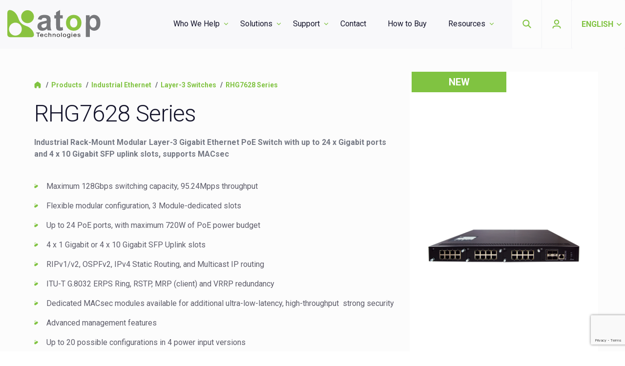

--- FILE ---
content_type: text/html; charset=UTF-8
request_url: https://www.atoponline.com/industrial-networking-computing/products/industrial-ethernet/layer-3-switches/rhg7628/?url=https://www.atoponline.com/industrial-networking-computing/products/industrial-ethernet/layer-3-switches/rhg7628
body_size: 291338
content:
<!DOCTYPE html>
<html dir="ltr" lang="en-US" prefix="og: https://ogp.me/ns#" class="no-js no-svg">

<head>
  <!-- Google Tag (gtag.js) -->
  <script async src="https://www.googletagmanager.com/gtag/js?id=GT-5NXK85VZ"></script>
  <script async src="https://www.googletagmanager.com/gtag/js?id=AW-16898313747"></script>
  <script>
    window.dataLayer = window.dataLayer || [];
    function gtag() {
      dataLayer.push(arguments);
    }
    gtag('js', new Date());

    // GA4 Tracking
    gtag('config', 'GT-5NXK85VZ');

    // Google Ads Conversion Tracking
    gtag('config', 'AW-16898313747');
    gtag('event', 'conversion', {
      'send_to': 'AW-403259907/HRlgCMrKqbIYEIOEpcAB'
    });
  </script>

  <!-- Google Tag (gtag.js) - Delayed Navigation Helper -->
  <script>
    function gtagSendEvent(url) {
      var callback = function () {
        if (typeof url === 'string') {
          window.location = url;
        }
      };
      gtag('event', 'conversion_event_default', {
        'event_callback': callback,
        'event_timeout': 2000
      });
      return false;
    }
  </script>

  <meta charset="UTF-8">
  <meta http-equiv="X-UA-Compatible" content="IE=edge">
  <meta name="viewport" content="width=device-width, initial-scale=1">
  <link rel="profile" href="https://gmpg.org/xfn/11">
  <link rel="apple-touch-icon" sizes="180x180" href="https://www.atoponline.com/wp-content/themes/atoponline/images/icons/apple-touch-icon.png">
  <link rel="icon" type="image/png" sizes="32x32" href="https://www.atoponline.com/wp-content/themes/atoponline/images/icons/favicon-32x32.png">
  <link rel="icon" type="image/png" sizes="16x16" href="https://www.atoponline.com/wp-content/themes/atoponline/images/icons/favicon-16x16.png">
  <link rel="manifest" href="https://www.atoponline.com/wp-content/themes/atoponline/images/icons/manifest.json">
  <link rel="mask-icon" href="https://www.atoponline.com/wp-content/themes/atoponline/images/icons/safari-pinned-tab.svg" color="#80c343">
  <meta name="theme-color" content="#ffffff">
  <link href="https://www.atoponline.com/wp-content/themes/atoponline/css/lib.css" rel="stylesheet">
  <link href="https://www.atoponline.com/wp-content/themes/atoponline/css/style.css?ver=1.1.30" rel="stylesheet">
  <link href="https://fonts.googleapis.com/css?family=Roboto:100,100i,300,300i,400,400i,500,500i,700,700i,900,900i" rel="stylesheet">

  <!-- HTML5 shim and Respond.js for IE8 support -->
  <!--[if lt IE 9]>
    <script src="https://oss.maxcdn.com/html5shiv/3.7.3/html5shiv.min.js"></script>
    <script src="https://oss.maxcdn.com/respond/1.4.2/respond.min.js"></script>
  <![endif]-->

  <script>
    var baseUrl = 'https://www.atoponline.com';
    var templateUrl = 'https://www.atoponline.com/wp-content/themes/atoponline';
  </script>
  <!--IUB-COOKIE-SKIP-START--><script type="text/javascript">
var _iub = _iub || [];
_iub.csConfiguration = {"askConsentAtCookiePolicyUpdate":true,"cookiePolicyInOtherWindow":true,"countryDetection":true,"enableLgpd":true,"enableRemoteConsent":true,"enableUspr":true,"gdprAppliesGlobally":false,"lang":"en","lgpdAppliesGlobally":false,"perPurposeConsent":true,"reloadOnConsent":true,"siteId":1251745,"showBannerForUS":true,"usprPurposes":"s,sh,adv","whitelabel":false,"cookiePolicyId":58726979,"cookiePolicyUrl":"https://www.atoponline.com/cookie-policy/","privacyPolicyUrl":"https://www.atoponline.com/privacy-policy/","privacyPolicyNoticeAtCollectionUrl":"https://www.atoponline.com/privacy-policy/", "banner":{ "acceptButtonDisplay":true,"closeButtonRejects":true,"customizeButtonDisplay":true,"explicitWithdrawal":true,"listPurposes":true,"position":"bottom","rejectButtonDisplay":true,"showPurposesToggles":true,"slideDown":false }};
</script>
<script type="text/javascript" src="//cdn.iubenda.com/cs/gpp/stub.js"></script>
<script type="text/javascript" src="//cdn.iubenda.com/cs/iubenda_cs.js" charset="UTF-8" async></script>

			<script>
				var iCallback = function() {};
				var _iub = _iub || {};

				if ( typeof _iub.csConfiguration != 'undefined' ) {
					if ( 'callback' in _iub.csConfiguration ) {
						if ( 'onConsentGiven' in _iub.csConfiguration.callback )
							iCallback = _iub.csConfiguration.callback.onConsentGiven;

						_iub.csConfiguration.callback.onConsentGiven = function() {
							iCallback();

							/* separator */
							jQuery('noscript._no_script_iub').each(function (a, b) { var el = jQuery(b); el.after(el.html()); });
						}
					}
				}
			</script><!--IUB-COOKIE-SKIP-END--><script>(function(html){html.className = html.className.replace(/\bno-js\b/,'js')})(document.documentElement);</script>
<link rel="canonical" href="https://www.atoponline.com/industrial-networking-computing/products/industrial-ethernet/layer-3-switches/rhg7628" />
<meta property="og:url" content="https://www.atoponline.com/industrial-networking-computing/products/industrial-ethernet/layer-3-switches/rhg7628" /><meta name="twitter:card" content="summary" /><link rel="alternate" hreflang="english" href="https://www.atoponline.com/industrial-networking-computing/products/industrial-ethernet/layer-3-switches/rhg7628" />
<link rel="alternate" hreflang="zh tw" href="https://www.atoponline.com/industrial-networking-computing/products/industrial-ethernet-switches-zh-hant/industrial-layer-3-switches-zh-hant/rhg7628-series" />
<link rel="alternate" hreflang="日本語" href="https://www.atoponline.com/industrial-networking-computing/products/industrial-ethernet-ja/layer-3-switches-ja/rhg7628" />
<link rel="alternate" hreflang="español" href="https://www.atoponline.com/industrial-networking-computing/products/ethernet-industrial/switches-capa-3/rhg7628" />

		<!-- All in One SEO 4.6.8.1 - aioseo.com -->
		<meta name="description" content="Industrial Rack-Mount Modular Layer-3 Gigabit Ethernet PoE Switch with up to 24 x Gigabit ports and 4 x 10 Gigabit SFP uplink slots, supports MACsec" />
		<meta name="robots" content="max-image-preview:large" />
		<link rel="canonical" href="https://www.atoponline.com/industrial-networking-computing/products/industrial-ethernet/layer-3-switches/rhg7628" />
		<meta name="generator" content="All in One SEO (AIOSEO) 4.6.8.1" />
		<meta property="og:locale" content="en_US" />
		<meta property="og:site_name" content="ATOP - Shaping Industrial Connections" />
		<meta property="og:type" content="article" />
		<meta property="og:title" content="RHG7628 Series - ATOP" />
		<meta property="og:description" content="Industrial Rack-Mount Modular Layer-3 Gigabit Ethernet PoE Switch with up to 24 x Gigabit ports and 4 x 10 Gigabit SFP uplink slots, supports MACsec" />
		<meta property="og:url" content="https://www.atoponline.com/industrial-networking-computing/products/industrial-ethernet/layer-3-switches/rhg7628" />
		<meta property="article:published_time" content="2017-11-22T17:38:29+00:00" />
		<meta property="article:modified_time" content="2024-12-25T07:12:40+00:00" />
		<meta name="twitter:card" content="summary_large_image" />
		<meta name="twitter:title" content="RHG7628 Series - ATOP" />
		<meta name="twitter:description" content="Industrial Rack-Mount Modular Layer-3 Gigabit Ethernet PoE Switch with up to 24 x Gigabit ports and 4 x 10 Gigabit SFP uplink slots, supports MACsec" />
		<script type="application/ld+json" class="aioseo-schema">
			{"@context":"https:\/\/schema.org","@graph":[{"@type":"BreadcrumbList","@id":"https:\/\/www.atoponline.com\/industrial-networking-computing\/products\/industrial-ethernet\/layer-3-switches\/rhg7628#breadcrumblist","itemListElement":[{"@type":"ListItem","@id":"https:\/\/www.atoponline.com\/#listItem","position":1,"name":"Home","item":"https:\/\/www.atoponline.com\/","nextItem":"https:\/\/www.atoponline.com\/industrial-networking-computing\/products\/industrial-ethernet\/layer-3-switches\/rhg7628#listItem"},{"@type":"ListItem","@id":"https:\/\/www.atoponline.com\/industrial-networking-computing\/products\/industrial-ethernet\/layer-3-switches\/rhg7628#listItem","position":2,"name":"RHG7628 Series","previousItem":"https:\/\/www.atoponline.com\/#listItem"}]},{"@type":"ItemPage","@id":"https:\/\/www.atoponline.com\/industrial-networking-computing\/products\/industrial-ethernet\/layer-3-switches\/rhg7628#itempage","url":"https:\/\/www.atoponline.com\/industrial-networking-computing\/products\/industrial-ethernet\/layer-3-switches\/rhg7628","name":"RHG7628 Series - ATOP","description":"Industrial Rack-Mount Modular Layer-3 Gigabit Ethernet PoE Switch with up to 24 x Gigabit ports and 4 x 10 Gigabit SFP uplink slots, supports MACsec","inLanguage":"en-US","isPartOf":{"@id":"https:\/\/www.atoponline.com\/#website"},"breadcrumb":{"@id":"https:\/\/www.atoponline.com\/industrial-networking-computing\/products\/industrial-ethernet\/layer-3-switches\/rhg7628#breadcrumblist"},"image":{"@type":"ImageObject","url":"https:\/\/www.atoponline.com\/wp-content\/uploads\/2017\/11\/RHG7528-TF.png","@id":"https:\/\/www.atoponline.com\/industrial-networking-computing\/products\/industrial-ethernet\/layer-3-switches\/rhg7628\/#mainImage","width":400,"height":400},"primaryImageOfPage":{"@id":"https:\/\/www.atoponline.com\/industrial-networking-computing\/products\/industrial-ethernet\/layer-3-switches\/rhg7628#mainImage"},"datePublished":"2017-11-23T01:38:29+08:00","dateModified":"2024-12-25T15:12:40+08:00"},{"@type":"Organization","@id":"https:\/\/www.atoponline.com\/#organization","name":"ATOP","description":"Shaping Industrial Connections","url":"https:\/\/www.atoponline.com\/"},{"@type":"WebSite","@id":"https:\/\/www.atoponline.com\/#website","url":"https:\/\/www.atoponline.com\/","name":"ATOP","description":"Shaping Industrial Connections","inLanguage":"en-US","publisher":{"@id":"https:\/\/www.atoponline.com\/#organization"}}]}
		</script>
		<!-- All in One SEO -->


	<!-- This site is optimized with the Yoast SEO plugin v15.9.2 - https://yoast.com/wordpress/plugins/seo/ -->
	<title>RHG7628 Series - ATOP</title>
	<meta name="description" content="Fully EN50155-certified to ensure reliable performance under a variety of power supply conditions, is secure, power, versatile and Automation and IoT ready." />
	<meta name="robots" content="index, follow, max-snippet:-1, max-image-preview:large, max-video-preview:-1" />
	<link rel="canonical" href="https://www.atoponline.com/industrial-networking-computing/products/industrial-ethernet/layer-3-switches/rhg7628/" />
	<meta property="og:locale" content="en_US" />
	<meta property="og:type" content="article" />
	<meta property="og:title" content="ATOP RHG7628 | 28-port Industrial Modular Gigabit PoE Layer-3 Switch" />
	<meta property="og:description" content="Fully EN50155-certified to ensure reliable performance under a variety of power supply conditions, is secure, power, versatile and Automation and IoT ready." />
	<meta property="og:url" content="https://www.atoponline.com/industrial-networking-computing/products/industrial-ethernet/layer-3-switches/rhg7628/" />
	<meta property="og:site_name" content="ATOP" />
	<meta property="article:modified_time" content="2024-12-25T07:12:40+00:00" />
	<meta property="og:image" content="https://www.atoponline.com/wp-content/uploads/2017/11/RHG7528-TF.png" />
	<meta property="og:image:width" content="400" />
	<meta property="og:image:height" content="400" />
	<meta name="twitter:card" content="summary_large_image" />
	<meta name="twitter:site" content="@AtopComms" />
	<meta name="twitter:label1" content="Est. reading time">
	<meta name="twitter:data1" content="1 minute">
	<script type="application/ld+json" class="yoast-schema-graph">{"@context":"https://schema.org","@graph":[{"@type":"Organization","@id":"https://www.atoponline.com/#organization","name":"Atop Technologies Inc.","url":"https://www.atoponline.com/","sameAs":["https://www.linkedin.com/company/1109470/","https://twitter.com/AtopComms"],"logo":{"@type":"ImageObject","@id":"https://www.atoponline.com/#logo","inLanguage":"en-US","url":"https://www.atoponline.com/wp-content/uploads/2017/12/logo.png","width":990,"height":298,"caption":"Atop Technologies Inc."},"image":{"@id":"https://www.atoponline.com/#logo"}},{"@type":"WebSite","@id":"https://www.atoponline.com/#website","url":"https://www.atoponline.com/","name":"ATOP","description":"Shaping Industrial Connections","publisher":{"@id":"https://www.atoponline.com/#organization"},"potentialAction":[{"@type":"SearchAction","target":"https://www.atoponline.com/?s={search_term_string}","query-input":"required name=search_term_string"}],"inLanguage":"en-US"},{"@type":"ImageObject","@id":"https://www.atoponline.com/industrial-networking-computing/products/industrial-ethernet/layer-3-switches/rhg7628/#primaryimage","inLanguage":"en-US","url":"https://www.atoponline.com/wp-content/uploads/2017/11/RHG7528-TF.png","width":400,"height":400},{"@type":"WebPage","@id":"https://www.atoponline.com/industrial-networking-computing/products/industrial-ethernet/layer-3-switches/rhg7628/#webpage","url":"https://www.atoponline.com/industrial-networking-computing/products/industrial-ethernet/layer-3-switches/rhg7628/","name":"ATOP RHG7628 | 28-port Industrial Modular Gigabit PoE Layer-3 Switch","isPartOf":{"@id":"https://www.atoponline.com/#website"},"primaryImageOfPage":{"@id":"https://www.atoponline.com/industrial-networking-computing/products/industrial-ethernet/layer-3-switches/rhg7628/#primaryimage"},"datePublished":"2017-11-22T17:38:29+00:00","dateModified":"2024-12-25T07:12:40+00:00","description":"Fully EN50155-certified to ensure reliable performance under a variety of power supply conditions, is secure, power, versatile and Automation and IoT ready.","breadcrumb":{"@id":"https://www.atoponline.com/industrial-networking-computing/products/industrial-ethernet/layer-3-switches/rhg7628/#breadcrumb"},"inLanguage":"en-US","potentialAction":[{"@type":"ReadAction","target":["https://www.atoponline.com/industrial-networking-computing/products/industrial-ethernet/layer-3-switches/rhg7628/"]}]},{"@type":"BreadcrumbList","@id":"https://www.atoponline.com/industrial-networking-computing/products/industrial-ethernet/layer-3-switches/rhg7628/#breadcrumb","itemListElement":[{"@type":"ListItem","position":1,"item":{"@type":"WebPage","@id":"https://www.atoponline.com/","url":"https://www.atoponline.com/","name":"Atop"}},{"@type":"ListItem","position":2,"item":{"@type":"WebPage","@id":"https://www.atoponline.com/product/%product-category%/","url":"https://www.atoponline.com/product/%product-category%/","name":"Products"}},{"@type":"ListItem","position":3,"item":{"@type":"WebPage","@id":"https://www.atoponline.com/industrial-networking-computing/products/industrial-ethernet/layer-3-switches/rhg7628/","url":"https://www.atoponline.com/industrial-networking-computing/products/industrial-ethernet/layer-3-switches/rhg7628/","name":"RHG7628 Series"}}]}]}</script>
	<!-- / Yoast SEO plugin. -->


<link rel='dns-prefetch' href='//crm.zoho.com' />
<link rel='dns-prefetch' href='//code.jquery.com' />
<link rel='dns-prefetch' href='//www.googletagmanager.com' />
<link rel='dns-prefetch' href='//www.google.com' />
<link rel='dns-prefetch' href='//fonts.googleapis.com' />
<link rel='dns-prefetch' href='//s.w.org' />
<link href='https://fonts.gstatic.com' crossorigin rel='preconnect' />
<link rel="alternate" type="application/rss+xml" title="ATOP &raquo; Feed" href="https://www.atoponline.com/feed/" />
<link rel="alternate" type="application/rss+xml" title="ATOP &raquo; Comments Feed" href="https://www.atoponline.com/comments/feed/" />
		<script type="text/javascript">
			window._wpemojiSettings = {"baseUrl":"https:\/\/s.w.org\/images\/core\/emoji\/13.0.0\/72x72\/","ext":".png","svgUrl":"https:\/\/s.w.org\/images\/core\/emoji\/13.0.0\/svg\/","svgExt":".svg","source":{"concatemoji":"https:\/\/www.atoponline.com\/wp-includes\/js\/wp-emoji-release.min.js?ver=5.5.12"}};
			!function(e,a,t){var n,r,o,i=a.createElement("canvas"),p=i.getContext&&i.getContext("2d");function s(e,t){var a=String.fromCharCode;p.clearRect(0,0,i.width,i.height),p.fillText(a.apply(this,e),0,0);e=i.toDataURL();return p.clearRect(0,0,i.width,i.height),p.fillText(a.apply(this,t),0,0),e===i.toDataURL()}function c(e){var t=a.createElement("script");t.src=e,t.defer=t.type="text/javascript",a.getElementsByTagName("head")[0].appendChild(t)}for(o=Array("flag","emoji"),t.supports={everything:!0,everythingExceptFlag:!0},r=0;r<o.length;r++)t.supports[o[r]]=function(e){if(!p||!p.fillText)return!1;switch(p.textBaseline="top",p.font="600 32px Arial",e){case"flag":return s([127987,65039,8205,9895,65039],[127987,65039,8203,9895,65039])?!1:!s([55356,56826,55356,56819],[55356,56826,8203,55356,56819])&&!s([55356,57332,56128,56423,56128,56418,56128,56421,56128,56430,56128,56423,56128,56447],[55356,57332,8203,56128,56423,8203,56128,56418,8203,56128,56421,8203,56128,56430,8203,56128,56423,8203,56128,56447]);case"emoji":return!s([55357,56424,8205,55356,57212],[55357,56424,8203,55356,57212])}return!1}(o[r]),t.supports.everything=t.supports.everything&&t.supports[o[r]],"flag"!==o[r]&&(t.supports.everythingExceptFlag=t.supports.everythingExceptFlag&&t.supports[o[r]]);t.supports.everythingExceptFlag=t.supports.everythingExceptFlag&&!t.supports.flag,t.DOMReady=!1,t.readyCallback=function(){t.DOMReady=!0},t.supports.everything||(n=function(){t.readyCallback()},a.addEventListener?(a.addEventListener("DOMContentLoaded",n,!1),e.addEventListener("load",n,!1)):(e.attachEvent("onload",n),a.attachEvent("onreadystatechange",function(){"complete"===a.readyState&&t.readyCallback()})),(n=t.source||{}).concatemoji?c(n.concatemoji):n.wpemoji&&n.twemoji&&(c(n.twemoji),c(n.wpemoji)))}(window,document,window._wpemojiSettings);
		</script>
		<style type="text/css">
img.wp-smiley,
img.emoji {
	display: inline !important;
	border: none !important;
	box-shadow: none !important;
	height: 1em !important;
	width: 1em !important;
	margin: 0 .07em !important;
	vertical-align: -0.1em !important;
	background: none !important;
	padding: 0 !important;
}
</style>
	<link rel='stylesheet' id='contact-form-7-css'  href='https://www.atoponline.com/wp-content/plugins/contact-form-7/includes/css/styles.css?ver=5.4' type='text/css' media='all' />
<link rel='stylesheet' id='wpml-legacy-horizontal-list-0-css'  href='//www.atoponline.com/wp-content/plugins/sitepress-multilingual-cms/templates/language-switchers/legacy-list-horizontal/style.min.css?ver=1' type='text/css' media='all' />
<link rel='stylesheet' id='twentyseventeen-fonts-css'  href='https://fonts.googleapis.com/css?family=Libre+Franklin%3A300%2C300i%2C400%2C400i%2C600%2C600i%2C800%2C800i&#038;subset=latin%2Clatin-ext' type='text/css' media='all' />
<link rel='stylesheet' id='twentyseventeen-style-css'  href='https://www.atoponline.com/wp-content/themes/atoponline/style.css?ver=5.5.12' type='text/css' media='all' />
<!--[if lt IE 9]>
<link rel='stylesheet' id='twentyseventeen-ie8-css'  href='https://www.atoponline.com/wp-content/themes/atoponline/assets/css/ie8.css?ver=1.0' type='text/css' media='all' />
<![endif]-->
<link rel='stylesheet' id='jquery-auto-complete-css'  href='https://www.atoponline.com/wp-content/themes/atoponline/css/jquery-ui-1.12.1.custom/jquery-ui.css?ver=1.0.7' type='text/css' media='all' />
<!--[if lt IE 9]>
<link rel='stylesheet' id='vc_lte_ie9-css'  href='https://www.atoponline.com/wp-content/plugins/js_composer/assets/css/vc_lte_ie9.min.css?ver=6.0.2' type='text/css' media='screen' />
<![endif]-->
<link rel='stylesheet' id='tablepress-default-css'  href='https://www.atoponline.com/wp-content/tablepress-combined.min.css?ver=1' type='text/css' media='all' />
<link rel='stylesheet' id='partner-portal-style-css'  href='https://www.atoponline.com/wp-content/plugins/partner-portal/typerocket/resources/assets/css/style.css?ver=1.2' type='text/css' media='all' />
<!--[if lt IE 9]>
<script type='text/javascript' src='https://www.atoponline.com/wp-content/themes/atoponline/assets/js/html5.js?ver=3.7.3' id='html5-js'></script>
<![endif]-->
<script type='text/javascript' src='https://www.atoponline.com/wp-includes/js/jquery/jquery.js?ver=1.12.4-wp' id='jquery-core-js'></script>

<!-- Google Analytics snippet added by Site Kit -->
<script type='text/javascript' src='https://www.googletagmanager.com/gtag/js?id=UA-110400275-1' id='google_gtagjs-js' async></script>
<script type='text/javascript' id='google_gtagjs-js-after'>
window.dataLayer = window.dataLayer || [];function gtag(){dataLayer.push(arguments);}
gtag('set', 'linker', {"domains":["www.atoponline.com"]} );
gtag("js", new Date());
gtag("set", "developer_id.dZTNiMT", true);
gtag("config", "UA-110400275-1", {"anonymize_ip":true});
gtag("config", "G-M5EY71VQHQ");
</script>

<!-- End Google Analytics snippet added by Site Kit -->
<link rel="https://api.w.org/" href="https://www.atoponline.com/wp-json/" /><link rel="EditURI" type="application/rsd+xml" title="RSD" href="https://www.atoponline.com/xmlrpc.php?rsd" />
<link rel="wlwmanifest" type="application/wlwmanifest+xml" href="https://www.atoponline.com/wp-includes/wlwmanifest.xml" /> 
<meta name="generator" content="WordPress 5.5.12" />
<link rel='shortlink' href='https://www.atoponline.com/?p=142' />
<link rel="alternate" type="application/json+oembed" href="https://www.atoponline.com/wp-json/oembed/1.0/embed?url=https%3A%2F%2Fwww.atoponline.com%2Findustrial-networking-computing%2Fproducts%2Findustrial-ethernet%2Flayer-3-switches%2Frhg7628" />
<link rel="alternate" type="text/xml+oembed" href="https://www.atoponline.com/wp-json/oembed/1.0/embed?url=https%3A%2F%2Fwww.atoponline.com%2Findustrial-networking-computing%2Fproducts%2Findustrial-ethernet%2Flayer-3-switches%2Frhg7628&#038;format=xml" />
<meta name="generator" content="WPML ver:4.4.12 stt:62,1,28,2;" />
<meta name="generator" content="Site Kit by Google 1.109.0" /><!-- HFCM by 99 Robots - Snippet # 2: Google Tag Manager -->
<!-- Google Tag Manager -->
<script>(function(w,d,s,l,i){w[l]=w[l]||[];w[l].push({'gtm.start':
new Date().getTime(),event:'gtm.js'});var f=d.getElementsByTagName(s)[0],
j=d.createElement(s),dl=l!='dataLayer'?'&l='+l:'';j.async=true;j.src=
'https://www.googletagmanager.com/gtm.js?id='+i+dl;f.parentNode.insertBefore(j,f);
})(window,document,'script','dataLayer','GTM-MS7JTVS');</script>
<!-- End Google Tag Manager -->
<!-- /end HFCM by 99 Robots -->
<style type="text/css">.recentcomments a{display:inline !important;padding:0 !important;margin:0 !important;}</style><meta name="generator" content="Powered by WPBakery Page Builder - drag and drop page builder for WordPress."/>
<meta name="redi-version" content="1.1.3" /><style type="text/css">.broken_link, a.broken_link {
	text-decoration: line-through;
}</style><link rel="icon" href="https://www.atoponline.com/wp-content/uploads/2021/08/cropped-Atop-logo-1-32x32.png" sizes="32x32" />
<link rel="icon" href="https://www.atoponline.com/wp-content/uploads/2021/08/cropped-Atop-logo-1-192x192.png" sizes="192x192" />
<link rel="apple-touch-icon" href="https://www.atoponline.com/wp-content/uploads/2021/08/cropped-Atop-logo-1-180x180.png" />
<meta name="msapplication-TileImage" content="https://www.atoponline.com/wp-content/uploads/2021/08/cropped-Atop-logo-1-270x270.png" />
		<style type="text/css" id="wp-custom-css">
			.hero .hero-bg__underlay {
    /*background: none !important;*/
}

html,
body {
    margin: 0px;
}

@media screen and (min-width: 400px) {
    .align_right {
        text-align: right;
    }
}

.clear + * {
    clear: both !important;
}


.zcwf_col_lab {
    color: #5e5d6a !important;
    padding: 10px 0 10px 10px !important;
    font-weight: normal !important;
}

.zcwf_col_lab label {
    font-weight: normal !important;
}

#crmWebToEntityForm.zcwf_lblLeft {
    width: 100%;
    padding: 0;
    margin: 50px auto 10px;
    box-sizing: border-box;
}

#crmWebToEntityForm.zcwf_lblLeft * {
    box-sizing: border-box;
}

#crmWebToEntityForm {
    text-align: left;
}

#crmWebToEntityForm * {
    direction: ltr;
}

.zcwf_lblLeft .zcwf_title {
    word-wrap: break-word;
    padding: 0px 6px 10px;
    font-weight: bold;
}

.zcwf_lblLeft.cpT_primaryBtn:hover {
    background: linear-gradient(#02acff 0, #006be4 100%) no-repeat padding-box !important;
    box-shadow: 0 -2px 0 0 #0159b9 inset !important;
    border: 0 !important;
    color: #fff !important;
    outline: 0 !important;
}

.zcwf_lblLeft .zcwf_col_fld input[type="text"],
input[type="password"],
.zcwf_lblLeft .zcwf_col_fld textarea {
    width: 100%;
    border: 1px solid #c0c6cc !important;
    resize: vertical;
    border-radius: 4px;
    float: left;
    padding: 10px;
    background-color: #f5f8fa;
    color: #5e5d6a;
    outline: none;
}

.zcwf_lblLeft .zcwf_col_lab {
    word-break: break-word;
    padding: 0px 6px 0px;
    margin-right: 10px;
    margin-top: 5px;
    float: left;
    min-height: 1px;
}

.zcwf_lblLeft .zcwf_col_fld {
    float: left;
    width: 100%;
    padding: 0px 6px 0px;
    position: relative;
    margin-top: 5px;
}

.zcwf_lblLeft .zcwf_privacy {
    padding: 6px;
}

.zcwf_lblLeft .wfrm_fld_dpNn {
    display: none;
}

.dIB {
    display: inline-block;
}

.zcwf_lblLeft .zcwf_col_fld_slt {
    width: 100%;
    border: 1px solid #ccc;
    background: #fff;
    border-radius: 4px;
    font-size: inherit;
    float: left;
    resize: vertical;
    -webkit-appearance: none;
    -moz-appearance: none;
    appearance: none;
    padding: 10px;
    background-color: #f5f8fa;
    color: #5e5d6a;
    outline: none;
}

.zcwf_lblLeft .zcwf_col_fld.select-container::after {
    content: ">";
    display: block;
    position: absolute;
    font-family: "Consolas",monospace;
    -webkit-transform: rotate(90deg);
    transform: translateY(-50%) rotate(90deg);
    pointer-events: none;
    top: 50%;
    right: 0;
    font-size: 18px;
    color: #5e5d6a;
    padding-top: 35px;
}



.zcwf_lblLeft .zcwf_row:after,
.zcwf_lblLeft .zcwf_col_fld:after {
    content: "";
    display: table;
    clear: both;
}

.zcwf_lblLeft .zcwf_col_help {
    position: absolute;
    right: 20px;
    float: left;
    margin-left: 7px;
    font-size: 12px;
    max-width: 35%;
    word-break: break-word;
}

.zcwf_lblLeft .zcwf_help_icon {
    cursor: pointer;
    width: 16px;
    height: 16px;
    display: inline-block;
    background: #fff;
    border: 1px solid #c0c6cc;
    color: #c1c1c1;
    text-align: center;
    font-size: 11px;
    line-height: 16px;
    font-weight: bold;
    border-radius: 50%;
}

.zcwf_lblLeft .zcwf_row {
    margin: 15px 0px 0;
    width: 100%;
    float: left;
}

@media all and (min-width: 768px) {
    .zcwf_lblLeft .zcwf_row.half_row {
        width: 50%;
    }

    .right-padding {
        padding-right: 30px;
    }

    .left-padding {
        padding-left: 30px;
    }
}

.zcwf_lblLeft .formsubmit {
    margin-right: 5px;
    cursor: pointer;
    color: var(--baseColor);
    font-size: 12px;
}

.zcwf_lblLeft .zcwf_privacy_txt {
    width: 90%;
    color: rgb(0, 0, 0);
    font-size: 12px;
    font-family: inherit;
    display: inline-block;
    vertical-align: top;
    color: var(--baseColor);
    padding-top: 2px;
    margin-left: 6px;
}

.zcwf_lblLeft .zcwf_button {
    position: relative;
    color: #4a4a4a;
    font-size: 14px !important;
    font-weight: bold;
    letter-spacing: 2px;
    min-height: 68px;
    line-height: 24px;
    text-align: left;
    background: url(/wp-content/themes/atoponline/images/icons/btn-ellipse.png)
        no-repeat 0 0 !important;
    text-transform: uppercase;
    padding: 20px 25px 20px 25px;
    color: #000000 !important;
    display: inline-block;
    border: 0 !important;
}

.btn-container {
    position: relative;
    display: inline-block;
    margin-right: 10px;
}

.btn-container:after {
    content: "";
    position: absolute;
    right: 15px;
    height: 10px;
    width: 6px;
    background-repeat: no-repeat;
    background-position: center;
    background-size: contain;
    background-image: url(/wp-content/themes/atoponline/images/icons/btn-arrow.png);
    transition: 0.5s;
    top: 50%;
    margin-top: -4px;
}

.zcwf_lblLeft .zcwf_tooltip_over {
    position: relative;
}

.zcwf_lblLeft .zcwf_tooltip_ctn {
    position: absolute;
    background: #dedede;
    padding: 3px 6px;
    top: 3px;
    border-radius: 4px;
    word-break: break-word;
    min-width: 100px;
    max-width: 150px;
    color: var(--baseColor);
    z-index: 100;
}

.zcwf_lblLeft .zcwf_ckbox {
    float: left;
}

.zcwf_lblLeft .zcwf_file {
    width: 55%;
    box-sizing: border-box;
    float: left;
}

.clearB:after {
    content: "";
    display: block;
    clear: both;
}

@media all and (max-width: 600px) {
    .zcwf_lblLeft .zcwf_col_fld {
        width: auto;
        float: none !important;
    }

}

.footer-form > .container > .row {
    padding: 45px 35px;
}

.footer-form .zcwf_lblLeft .zcwf_button {
    color: #fff !important;
}

.footer-form .zcwf_lblLeft .zcwf_col_fld input[type="text"],
.footer-form input[type="password"],
.footer-form .zcwf_lblLeft .zcwf_col_fld textarea,
.footer-form .zcwf_lblLeft .zcwf_col_fld_slt {
    background-color: #5e5d6a;
    color: #ddd;
    border-color: #5e5d6a !important;
}

.footer-form ::placeholder {
    color: #ddd;
    opacity: 1; /* Firefox */
}

.footer-form ::-ms-input-placeholder {
    /* Edge 12 -18 */
    color: #ddd;
}

.footer-form .zcwf_lblLeft .zcwf_col_fld_slt option[value="-None-"] {
    color: #ddd;
}


.footer-form .zcwf_lblLeft .zcwf_col_fld.select-container::after {
    content: ">";
    display: block;
    position: absolute;
    font-family: "Consolas",monospace;
    -webkit-transform: rotate(90deg);
    transform: translateY(-50%) rotate(90deg);
    pointer-events: none;
    top: 50%;
    right: 0;
    font-size: 18px;
    color: #ddd;
    padding-top: 35px;
}

.footer-form #crmWebToEntityForm.zcwf_lblLeft {
    margin: 0 auto 10px;
}
.popNewsletterFormStyleContainer {
	width: 100%;
    position: fixed;
    height: 100%;
	    z-index: 99999;
    background: rgba(100, 100, 100, 0.75);
    top: 0;
    left: 0;
	    display: none;
}

.popNewsletterFormStyle {
    position: absolute;
    width: 80%;
    border-radius: 25px;
    background: rgba(27, 45, 11, 0.85);
    transform: translate(-50%, -50%);
    top: 50%;
    padding: 40px 40px 20px;
    left: 50%;
    box-shadow: 0px 0px 14px -1px rgba(0, 0, 0, 0.52);
    -webkit-box-shadow: 0px 0px 14px -1px rgba(0, 0, 0, 0.52);
    -moz-box-shadow: 0px 0px 14px -1px rgba(0, 0, 0, 0.52);
}

@media (min-width: 992px) {
.popNewsletterFormStyle {
    width: 800px;
}
}
.popNewsletterFormStyle .closePop {
position: absolute;
    right: 12px;
    top: -41px;
    width: 32px;
    height: 32px;
    opacity: 1;
}

.popNewsletterFormStyle .closePop:before, .popNewsletterFormStyle .closePop:after {
    position: absolute;
    left: 15px;
    content: ' ';
    height: 33px;
    width: 2px;
    background-color: #fff;
}

.popNewsletterFormStyle .closePop:before {
    transform: rotate(45deg);
}

.popNewsletterFormStyle .closePop:after {
    transform: rotate(-45deg);
}

.footer-newsletter-container {
	display: flex;
	    align-items: flex-start;
    flex-direction: column;
	    margin-top: 30px;
    margin-bottom: 30px;
}

@media (min-width: 520px) {
.footer-newsletter-container {
    flex-direction: row;
	align-items: center;
}
}

@media (min-width: 992px) {
.footer-newsletter-container {
	align-items: center;
	justify-content: flex-end;
	margin-top: 0;
    margin-bottom: 0;
}
}

.zcwf_lblLeft .zcwf_col_fld {
    padding: 0 !important;
}

.captcha-container {
	padding:0 6px;
}

.captcha-container img {
	border:1px solid #c0c6cc;
	margin-right:20px;
}

.popFormStyle legend {
    color: #80c341;
    width: 100%;
    float: left;
    font-family: "Roboto",Arial,Helvetica,sans serif;
    font-weight: bold;
	text-align: center;
	    text-align: center;
    margin-bottom: 0;
}

.popFormStyle .legend-subtitle {
    font-weight: 300;
    font-size: 14px;
    display: block;
    color: #80c341;
    text-align: center;
    margin-bottom: 1em;
}

.zf-tempContDiv.zcwf_col_fld {
	position: relative;
    padding-bottom: 30px !important;
}

.zf-tempContDiv.zcwf_col_fld .zf-errorMessage {
	    position: absolute;
    bottom: 0;
    margin: 0;
}

.zf-tempContDiv.zcwf_col_fld .zf-errorMessage, .zf-decesion .zf-errorMessage {
	color:yellow;
}

.zcwf_lblLeft .zcwf_button.white {
    color: #fff!important;
}

@media (max-width:600px) {
.hero .hero-bg[style*="background-image: url("][style*="0122_ATOP_1920x880-pixel"] {
	background-image: url("https://www.atoponline.com/wp-content/uploads/2024/01/0130_ATOP_375x667@2x.png") !important;
  background-size: auto 700px;
	background-repeat:no-repeat;
	background-color: #fac700;
	background-position: center center;
}
}


@media (min-width:601px) and (max-width:1000px) {
.hero .hero-bg[style*="background-image: url("][style*="0122_ATOP_1920x880-pixel"] {
  background-size: auto 80vw;
	background-repeat:no-repeat;
	background-color: #fac700;
	background-position: center center;
}
}

.video-container {
  position: relative;
  overflow: hidden;
  width: 100%;
  padding-top: 56.25%; 
	margin-bottom:50px;
}


.video-iframe {
  position: absolute;
  top: 0;
  left: 0;
  bottom: 0;
  right: 0;
  width: 100%;
  height: 100%;
}

#at-product-drawing .at-popup-img-box {
	display: flex;
    flex-direction: column;
    align-items: center;
}

#at-product-drawing .at-popup-img-box a {
	padding-right: 0 !important;
}

.at-product-slider-thumb .at-product-thumb-img {
	width:77px !important;
}


@media (min-width: 768px) {
    .at-product-green-tab-content .tab-pane table.tablepress {
        table-layout: fixed !important;
        width: 100% !important;
    }

    .tablepress td, .tablepress th {
        padding: 8px 10px !important;
        word-break: break-word;
        white-space: normal;
    }

    .tablepress th:first-child, .tablepress tbody td:first-child {
        width: auto !important;
    }

    .tablepress th:nth-child(2):last-child, .tablepress tbody td:nth-child(2):last-child {
        width: 70% !important;
    }

    .tablepress th:nth-child(2):not(:last-child), .tablepress tbody td:nth-child(2):not(:last-child) {
        width: 18% !important;
    }

    .tablepress th:nth-child(3), .tablepress tbody td:nth-child(3) {
        width: 15% !important;
    }

    .tablepress th:nth-child(4), .tablepress tbody td:nth-child(4) {
        width: 18% !important;
    }

    .tablepress th:nth-child(5), .tablepress tbody td:nth-child(5) {
        width: 8% !important;
    }

    .tablepress td[colspan], .tablepress th[colspan] {
        width: auto !important;
    }
}

.navbar-default .navbar-nav > li.at-menu-lng .filter-option {
    display: inline-block !important;
}

@media (max-width: 991px) {
	.at-menu-lng {
		height:0 !important;
	}
.at-lng-select .dropdown-menu.open, .navbar-default .navbar-nav > li.at-menu-lng:hover .dropdown-menu, .navbar-default .navbar-nav > li.at-advance-search-link-wrapper:hover .dropdown-menu {
	   overflow: hidden;
    min-height: 104px;
    display: block !important;
}
	.at-lng-select
	.btn.dropdown-toggle.btn-default {
		display:none !important;
	}
	
	.navbar-default.navbar-dropdown-1 .navbar-nav > li.at-menu-lng .dropdown-menu > .dropdown-menu {
    padding-bottom: 30px !important;
    padding-top: 20px !important;
}
}

@media (max-width: 1199px) and (min-width: 992px) {
   html[lang="ja"] .navbar-default .navbar-nav > li > a {
        font-size: 1vw;
    }
	  html[lang="es-ES"] .navbar-default .navbar-nav > li > a {
        font-size: 1.15vw;
    }
	.navbar-default .navbar-brand img {
    width: auto;
    height: 45px;
}
}

@media (min-width: 1200px) {
   html[lang="ja"] .navbar-default .navbar-nav > li > a {
        font-size: 0.95vw;
    }
	  html[lang="es-ES"] .navbar-default .navbar-nav > li > a {
        font-size: 1.1vw;
    }
}

.navbar-default.navbar-fixed-top {
	position:fixed;
}

@media (min-width: 768px) {
    .at-product-green-tab-content .tab-pane table.tablepress {
        table-layout: auto !important;
    }
	
.at-product-green-tab-content .tab-pane table th {
		    padding: 15px 10px !important;
	}
	
	@media (min-width: 768px) {
    .tablepress th:first-child, .tablepress tbody td:first-child {
        min-width: 100px !important;
			width: 18% !important;
    }
}
	/* 自訂 Submit 按鈕顏色 */
.custom-submit-btn {
    background-color: #8fc31f !important; /* 按鈕背景色 */
    color: #ffffff !important;           /* 按鈕文字顏色 */
    border: none !important;             /* 移除邊框 */
    padding: 12px 20px !important;       /* 調整內距 */
    font-size: 16px !important;          /* 調整字體大小 */
    border-radius: 8px !important;       /* 使按鈕有圓角 */
    cursor: pointer !important;          /* 滑鼠指標樣式 */
    transition: background-color 0.3s ease; /* 漸變效果 */
}

/* 滑鼠懸停效果 */
.custom-submit-btn:hover {
    background-color: #7d7d7d !important; /* 懸停顏色 */
}



		</style>
			<!-- Fonts Plugin CSS - https://fontsplugin.com/ -->
	<style>
			</style>
	<!-- Fonts Plugin CSS -->
	<noscript><style type="text/css"> .wpb_animate_when_almost_visible { opacity: 1; }</style></noscript><style id="wpforms-css-vars-root">
				:root {
					--wpforms-field-border-radius: 3px;
--wpforms-field-background-color: #ffffff;
--wpforms-field-border-color: rgba( 0, 0, 0, 0.25 );
--wpforms-field-text-color: rgba( 0, 0, 0, 0.7 );
--wpforms-label-color: rgba( 0, 0, 0, 0.85 );
--wpforms-label-sublabel-color: rgba( 0, 0, 0, 0.55 );
--wpforms-label-error-color: #d63637;
--wpforms-button-border-radius: 3px;
--wpforms-button-background-color: #066aab;
--wpforms-button-text-color: #ffffff;
--wpforms-field-size-input-height: 43px;
--wpforms-field-size-input-spacing: 15px;
--wpforms-field-size-font-size: 16px;
--wpforms-field-size-line-height: 19px;
--wpforms-field-size-padding-h: 14px;
--wpforms-field-size-checkbox-size: 16px;
--wpforms-field-size-sublabel-spacing: 5px;
--wpforms-field-size-icon-size: 1;
--wpforms-label-size-font-size: 16px;
--wpforms-label-size-line-height: 19px;
--wpforms-label-size-sublabel-font-size: 14px;
--wpforms-label-size-sublabel-line-height: 17px;
--wpforms-button-size-font-size: 17px;
--wpforms-button-size-height: 41px;
--wpforms-button-size-padding-h: 15px;
--wpforms-button-size-margin-top: 10px;

				}
			</style>
  <!-- Mailchimp -->
  <script id="mcjs">
    !function(c,h,i,m,p){m=c.createElement(h),p=c.getElementsByTagName(h)[0];
    m.async=1,m.src=i,p.parentNode.insertBefore(m,p)}
    (document,"script",
    "https://chimpstatic.com/mcjs-connected/js/users/b1b3f508d9c34678d3038b36d/f552175be6d9ee13ad91260c5.js");
  </script>
</head>



<body data-rsssl=1 class="product-template-default single single-product postid-142 has-header-image has-sidebar colors-light wpb-js-composer js-comp-ver-6.0.2 vc_responsive">
<!-- Google Tag Manager (noscript) -->
<noscript><iframe src="https://www.googletagmanager.com/ns.html?id=GTM-MS7JTVS"
height="0" width="0" style="display:none;visibility:hidden"></iframe></noscript>
<!-- End Google Tag Manager (noscript) -->
    <!--=====================================
    =            Main Navigation            =
    ======================================-->
    <nav class="navbar navbar-default navbar-dropdown-1 navbar-fixed-top">
        <div class="container-fluid">
            <div class="navbar-header">
                <button type="button" class="navbar-toggle collapsed" data-toggle="collapse" data-target="#at-main-navigation" aria-expanded="false">
                    <span class="icon-bar"></span> <span class="icon-bar"></span> <span class="icon-bar"></span> <span class="sr-only">Toggle navigation</span>
                </button>
                <!-- Logo -->
                <a class="navbar-brand" href="https://www.atoponline.com/"><img src="https://www.atoponline.com/wp-content/themes/atoponline/images/logo-new-thinned.svg" alt="Atop Technologies - Industrial Automation"></a>
                <!-- Logo Ends -->
            </div>
                        <div class="collapse navbar-collapse at-mobile-menu-1" id="at-main-navigation">
                <div class="at-advance-search visible-xs visible-sm">
                    <form class="form-horizontal" action="https://www.atoponline.com">
                        <div class="form-group">
                            <label class="at-search-fields"> <input type="text" placeholder="Search the ATOP site" class="form-control" name="s"><input type="hidden" name="search_base" value="https://www.atoponline.com/industrial-networking-computing" /><input type="hidden" name="search_id" value="69719c8cbd191" /> <span class="input-group-btn"><button type="submit" class="search-submit"><i class="aticon-search"></i></button></span></label>
                        </div>
                    </form>
                </div>
                                    <ul class="nav navbar-nav navbar-right">
                                                        <li class=" dropdown dropdown-toggle"><a href="https://www.atoponline.com/who-we-help/"  class="dropdown-toggle">Who We Help</a><a href="#" data-toggle="dropdown" class="at-menu-dropdow-trigger"><i class="aticon-arrow-right"></i></a>
                                    <ul class="dropdown-menu">
                                                                                            <li class="dropdown "><a href="https://www.atoponline.com/industrial-networking-computing/industry/automation-iiot-industry4-0" >Automation - IIoT - Industry 4.0</a> <a href="#" data-toggle="dropdown" class="at-menu-dropdow-trigger"><i class="aticon-arrow-right"></i></a>

                                                    </li>
                                                                                                    <li class="dropdown "><a href="https://www.atoponline.com/industrial-networking-computing/industry/power-substation" >Power Substation</a> <a href="#" data-toggle="dropdown" class="at-menu-dropdow-trigger"><i class="aticon-arrow-right"></i></a>

                                                    </li>
                                                                                                    <li class="dropdown "><a href="https://www.atoponline.com/industrial-networking-computing/industry/railway-and-trackside" >Railway & Trackside</a> <a href="#" data-toggle="dropdown" class="at-menu-dropdow-trigger"><i class="aticon-arrow-right"></i></a>

                                                    </li>
                                                                                                    <li class="dropdown "><a href="https://www.atoponline.com/industrial-networking-computing/industry/smart-city" >Smart City</a> <a href="#" data-toggle="dropdown" class="at-menu-dropdow-trigger"><i class="aticon-arrow-right"></i></a>

                                                    </li>
                                                                                                    <li class="dropdown "><a href="https://www.atoponline.com/industrial-networking-computing/industry/oil-and-gas" >Oil &amp; Gas</a> <a href="#" data-toggle="dropdown" class="at-menu-dropdow-trigger"><i class="aticon-arrow-right"></i></a>

                                                    </li>
                                                                                                    <li class="dropdown "><a href="https://www.atoponline.com/industrial-networking-computing/industry/marine" >Marine</a> <a href="#" data-toggle="dropdown" class="at-menu-dropdow-trigger"><i class="aticon-arrow-right"></i></a>

                                                    </li>
                                                                                                    <li class=""><a href="https://blackbear-ics.com/"  target="_blank">Critical OT Cybersecurity (BlackBear Cyber Security)</a></li>
                                                                                    </ul>
                                </li>
                                                        <li class=" dropdown dropdown-toggle"><a href="#"  class="dropdown-toggle">Solutions</a><a href="#" data-toggle="dropdown" class="at-menu-dropdow-trigger"><i class="aticon-arrow-right"></i></a>
                                    <ul class="dropdown-menu">
                                                                                        <li><a href="https://www.atoponline.com/industrial-networking-computing/products/industrial-ethernet/" >Industrial Ethernet</a></li>

                                                                                        <li><a href="https://www.atoponline.com/industrial-networking-computing/products/precision-timing/" >Precision Timing</a></li>

                                                                                        <li><a href="https://www.atoponline.com/industrial-networking-computing/products/industrial-wireless-connectivity/" >Industrial Wireless Connectivity</a></li>

                                                                                        <li><a href="https://www.atoponline.com/industrial-networking-computing/products/serial-modbus-gateways/" >Serial &amp; Modbus Gateways</a></li>

                                                                                        <li><a href="https://www.atoponline.com/industrial-networking-computing/products/industrial-computing/" >Industrial Computing</a></li>

                                                                                        <li><a href="https://www.atoponline.com/industrial-networking-computing/products/protocol-gateways/" >Protocol Gateways</a></li>

                                                                                            <li class=""><a href="https://blackbear-ics.com/"  target="_blank">Critical OT Cybersecurity (BlackBear Cyber Security)</a></li>
                                                                                                <li><a href="https://www.atoponline.com/industrial-networking-computing/products/management-software/" >Management Software</a></li>

                                                                                        <li><a href="https://www.atoponline.com/industrial-networking-computing/products/interoperability/" >Interoperability</a></li>

                                                                                        <li><a href="https://www.atoponline.com/industrial-networking-computing/products/accessories/" >Accessories</a></li>

                                                                            </ul>
                                </li>
                                                        <li class=" dropdown dropdown-toggle"><a href="#"  class="dropdown-toggle">Support</a><a href="#" data-toggle="dropdown" class="at-menu-dropdow-trigger"><i class="aticon-arrow-right"></i></a>
                                    <ul class="dropdown-menu">
                                                                                            <li class=""><a href="https://www.atoponline.com/request-support/" >Request Support</a></li>
                                                                                                    <li class=""><a href="https://www.atoponline.com/erma-management/" >eRMA Management</a></li>
                                                                                                    <li class=""><a href="https://www.atoponline.com/end-of-life-notices/" >EOL Notices</a></li>
                                                                                                    <li class=""><a href="https://www.atoponline.com/cybersecurity-advisory/" >Product Cybersecurity Advisory</a></li>
                                                                                    </ul>
                                </li>
                                                        <li class=""><a href="/contact-us/" >Contact</a></li>
                                                            <li class=""><a href="https://www.atoponline.com/how-to-buy/" >How to Buy</a></li>
                                                            <li class=" dropdown dropdown-toggle"><a href="#"  class="dropdown-toggle">Resources</a><a href="#" data-toggle="dropdown" class="at-menu-dropdow-trigger"><i class="aticon-arrow-right"></i></a>
                                    <ul class="dropdown-menu">
                                                                                            <li class=""><a href="/news/" >News & Case Studies</a></li>
                                                                                                    <li class=""><a href="https://www.atoponline.com/literature-library/" >Literature Library</a></li>
                                                                                                    <li class=""><a href="/news/white-papers/" >Whitepapers</a></li>
                                                                                                    <li class=""><a href="/social-responsibility/" >Social Responsibility</a></li>
                                                                                                    <li class=""><a href="/warranty-policy/" >Warranty Policy</a></li>
                                                                                                    <li class=""><a href="/video/" >Video</a></li>
                                                                                    </ul>
                                </li>
                                                <li class="at-advance-search-link-wrapper at-search-dropdown text-right dropdown ">
                            <a href="#" class="at-advance-search-link" data-toggle="at-search-dropdown"></a>
                            <ul class="dropdown-menu dropdown-menu--search">
                                <span href="#" class="at-advance-search-link close-icon" data-toggle="at-search-dropdown"></span>
                                <li>

                                    <form class="form-horizontal" action="https://www.atoponline.com">
                                        <div class="form-group-">
                                            <label class="at-search-fields"> <input type="text" class="form-control" name="s" placeholder="Search the ATOP site"><input type="hidden" name="search_base" value="https://www.atoponline.com/industrial-networking-computing" /><input type="hidden" name="search_id" value="69719c8e06373" /> <span class="input-group-btn"><button type="submit" class="search-submit"><span href="#" class="at-advance-search-link" data-toggle="at-search-dropdown" style=""></span></button></span></label>
                                        </div>
                                    </form>
                                </li>
                            </ul>
                        </li>

                        <li class="at-menu-myaccount dropdown at-custom-dropdown"><a href="#" data-toggle="at-custom-dropdown"><span>Partner portal</span></a>
                            <ul class="dropdown-menu">
                                <li>
                                        <form class="form-horizontal at-custom-form at-custom-form-vspace loginForm formLoginWidget" action="https://www.atoponline.com/login-ajax" id="formAccountWidget">
        <input type="hidden" name="url" value="https://www.atoponline.com/industrial-networking-computing/products/industrial-ethernet/layer-3-switches/rhg7628/?url=https://www.atoponline.com/industrial-networking-computing/products/industrial-ethernet/layer-3-switches/rhg7628"/>
        <h4>Partner Portal</h4>
        <div class="message"></div>
        <div class="loginInput">
            <div class="login_input_container">
                <input type="text" class="form-control" name="textBoxEmail" placeholder="Username" autocomplete="new-username"/><i class="aticon-user"></i>
            </div>
        </div>
        <div class="loginInput">
            <div class="login_input_container">
                <input type="password" class="form-control" name="textBoxPassword" placeholder="Password" autocomplete="new-password"/><i class="aticon-lock"></i>
            </div>
        </div>
        <div class="at-login-links">
            <a href="https://www.atoponline.com/partner-portal/recover-password/" class="forgotPassworkLink">Forgot your password?</a><br/>
            <a href="#registration-request-form" class="forgotPassworkLink popup-registration-request-form">Sign up now!</a>
        </div>
        <div class="loginBtn">
            <button type="submit" class="btn btn-white btn-sm">
				Login <i class="aticon-arrow-1-right"></i>
            </button>
        </div>
    </form>
	<div id="registration-request-form" class="container at-custom-form partner-portal-lightbox mfp-hide">
    <div class="row">
        <div class="col-xs-12">
            <h2 class="vc_custom_heading at-title-1 at-title-2">Registration request</h2>
            <div class="row container-message">
                <div class="message"></div>
                                    <div class="text-center"><a href="https://www.atoponline.com/" class="btn-2021 btn-2021--green btn-magnificpopup-close">Go back to homepage</a></div>
                            </div>
            <form action="" method="post" id="formRegistrationRequest" class="at-portal-form">
                <p>The partner portal is reserved to corporate customers or to existing partners only. The user should provide a corporate e-mail address and the company name and the subscription is subject to ATOP Technologies’ approval before the user can enjoy the additional features provided by the partner portal</p>
                <div class="row">
                    <div class="col-xs-12 col-md-6">
                        <div class="form-group">
                            <input type="text" name="textBoxName" size="100" class="form-control" placeholder="Name *">
                        </div>
                        <div class="form-group">
                            <input type="text" name="textBoxSurname" size="100" class="form-control" placeholder="Surname *">
                        </div>
                        <div class="form-group">
                            <input type="text" name="textBoxEmail" size="100" class="form-control" placeholder="Corporate e-mail address *">
                        </div>
                        <div class="form-group">
                            <input type="text" name="textBoxCompany" size="100" class="form-control" placeholder="Company *">
                        </div>
                        <div class="form-group">
                            <input type="text" name="textBoxTelephone" size="50" class="form-control" placeholder="Corporate telephone number *">
                        </div>
                        <div class="form-group">
                            <input type="text" name="textBoxMobile" size="50" class="form-control" placeholder="Mobile phone">
                        </div>
                    </div>
                    <div class="col-xs-12 col-md-6">
                        <div class="form-group">
                            <select name="dropDownListCountry" class="form-control">
                                <option value="">Country</option>
                                                                    <option value="AF">Afghanistan</option>
                                                                    <option value="AX">Åland Islands</option>
                                                                    <option value="AL">Albania</option>
                                                                    <option value="DZ">Algeria</option>
                                                                    <option value="AS">American Samoa</option>
                                                                    <option value="AD">Andorra</option>
                                                                    <option value="AO">Angola</option>
                                                                    <option value="AI">Anguilla</option>
                                                                    <option value="AQ">Antarctica</option>
                                                                    <option value="AG">Antigua and Barbuda</option>
                                                                    <option value="AR">Argentina</option>
                                                                    <option value="AM">Armenia</option>
                                                                    <option value="AW">Aruba</option>
                                                                    <option value="AU">Australia</option>
                                                                    <option value="AT">Austria</option>
                                                                    <option value="AZ">Azerbaijan</option>
                                                                    <option value="BS">Bahamas</option>
                                                                    <option value="BH">Bahrain</option>
                                                                    <option value="BD">Bangladesh</option>
                                                                    <option value="BB">Barbados</option>
                                                                    <option value="BY">Belarus</option>
                                                                    <option value="BE">Belgium</option>
                                                                    <option value="BZ">Belize</option>
                                                                    <option value="BJ">Benin</option>
                                                                    <option value="BM">Bermuda</option>
                                                                    <option value="BT">Bhutan</option>
                                                                    <option value="BO">Bolivia (Plurinational State of)</option>
                                                                    <option value="BQ">Bonaire, Sint Eustatius and Saba</option>
                                                                    <option value="BA">Bosnia and Herzegovina</option>
                                                                    <option value="BW">Botswana</option>
                                                                    <option value="BV">Bouvet Island</option>
                                                                    <option value="BR">Brazil</option>
                                                                    <option value="IO">British Indian Ocean Territory</option>
                                                                    <option value="BN">Brunei Darussalam</option>
                                                                    <option value="BG">Bulgaria</option>
                                                                    <option value="BF">Burkina Faso</option>
                                                                    <option value="BI">Burundi</option>
                                                                    <option value="CV">Cabo Verde</option>
                                                                    <option value="KH">Cambodia</option>
                                                                    <option value="CM">Cameroon</option>
                                                                    <option value="CA">Canada</option>
                                                                    <option value="KY">Cayman Islands</option>
                                                                    <option value="CF">Central African Republic</option>
                                                                    <option value="TD">Chad</option>
                                                                    <option value="CL">Chile</option>
                                                                    <option value="CN">China</option>
                                                                    <option value="CX">Christmas Island</option>
                                                                    <option value="CC">Cocos (Keeling) Islands</option>
                                                                    <option value="CO">Colombia</option>
                                                                    <option value="KM">Comoros</option>
                                                                    <option value="CG">Congo</option>
                                                                    <option value="CD">Congo, Democratic Republic of the</option>
                                                                    <option value="CK">Cook Islands</option>
                                                                    <option value="CR">Costa Rica</option>
                                                                    <option value="CI">Côte d'Ivoire</option>
                                                                    <option value="HR">Croatia</option>
                                                                    <option value="CU">Cuba</option>
                                                                    <option value="CW">Curaçao</option>
                                                                    <option value="CY">Cyprus</option>
                                                                    <option value="CZ">Czechia</option>
                                                                    <option value="DK">Denmark</option>
                                                                    <option value="DJ">Djibouti</option>
                                                                    <option value="DM">Dominica</option>
                                                                    <option value="DO">Dominican Republic</option>
                                                                    <option value="EC">Ecuador</option>
                                                                    <option value="EG">Egypt</option>
                                                                    <option value="SV">El Salvador</option>
                                                                    <option value="GQ">Equatorial Guinea</option>
                                                                    <option value="ER">Eritrea</option>
                                                                    <option value="EE">Estonia</option>
                                                                    <option value="SZ">Eswatini</option>
                                                                    <option value="ET">Ethiopia</option>
                                                                    <option value="FK">Falkland Islands (Malvinas)</option>
                                                                    <option value="FO">Faroe Islands</option>
                                                                    <option value="FJ">Fiji</option>
                                                                    <option value="FI">Finland</option>
                                                                    <option value="FR">France</option>
                                                                    <option value="GF">French Guiana</option>
                                                                    <option value="PF">French Polynesia</option>
                                                                    <option value="TF">French Southern Territories</option>
                                                                    <option value="GA">Gabon</option>
                                                                    <option value="GM">Gambia</option>
                                                                    <option value="GE">Georgia</option>
                                                                    <option value="DE">Germany</option>
                                                                    <option value="GH">Ghana</option>
                                                                    <option value="GI">Gibraltar</option>
                                                                    <option value="GR">Greece</option>
                                                                    <option value="GL">Greenland</option>
                                                                    <option value="GD">Grenada</option>
                                                                    <option value="GP">Guadeloupe</option>
                                                                    <option value="GU">Guam</option>
                                                                    <option value="GT">Guatemala</option>
                                                                    <option value="GG">Guernsey</option>
                                                                    <option value="GN">Guinea</option>
                                                                    <option value="GW">Guinea-Bissau</option>
                                                                    <option value="GY">Guyana</option>
                                                                    <option value="HT">Haiti</option>
                                                                    <option value="HM">Heard Island and McDonald Islands</option>
                                                                    <option value="VA">Holy See</option>
                                                                    <option value="HN">Honduras</option>
                                                                    <option value="HK">Hong Kong</option>
                                                                    <option value="HU">Hungary</option>
                                                                    <option value="IS">Iceland</option>
                                                                    <option value="IN">India</option>
                                                                    <option value="ID">Indonesia</option>
                                                                    <option value="IR">Iran (Islamic Republic of)</option>
                                                                    <option value="IQ">Iraq</option>
                                                                    <option value="IE">Ireland</option>
                                                                    <option value="IM">Isle of Man</option>
                                                                    <option value="IL">Israel</option>
                                                                    <option value="IT">Italy</option>
                                                                    <option value="JM">Jamaica</option>
                                                                    <option value="JP">Japan</option>
                                                                    <option value="JE">Jersey</option>
                                                                    <option value="JO">Jordan</option>
                                                                    <option value="KZ">Kazakhstan</option>
                                                                    <option value="KE">Kenya</option>
                                                                    <option value="KI">Kiribati</option>
                                                                    <option value="KP">Korea (Democratic People's Republic of)</option>
                                                                    <option value="KR">Korea, Republic of</option>
                                                                    <option value="KW">Kuwait</option>
                                                                    <option value="KG">Kyrgyzstan</option>
                                                                    <option value="LA">Lao People's Democratic Republic</option>
                                                                    <option value="LV">Latvia</option>
                                                                    <option value="LB">Lebanon</option>
                                                                    <option value="LS">Lesotho</option>
                                                                    <option value="LR">Liberia</option>
                                                                    <option value="LY">Libya</option>
                                                                    <option value="LI">Liechtenstein</option>
                                                                    <option value="LT">Lithuania</option>
                                                                    <option value="LU">Luxembourg</option>
                                                                    <option value="MO">Macao</option>
                                                                    <option value="MG">Madagascar</option>
                                                                    <option value="MW">Malawi</option>
                                                                    <option value="MY">Malaysia</option>
                                                                    <option value="MV">Maldives</option>
                                                                    <option value="ML">Mali</option>
                                                                    <option value="MT">Malta</option>
                                                                    <option value="MH">Marshall Islands</option>
                                                                    <option value="MQ">Martinique</option>
                                                                    <option value="MR">Mauritania</option>
                                                                    <option value="MU">Mauritius</option>
                                                                    <option value="YT">Mayotte</option>
                                                                    <option value="MX">Mexico</option>
                                                                    <option value="FM">Micronesia (Federated States of)</option>
                                                                    <option value="MD">Moldova, Republic of</option>
                                                                    <option value="MC">Monaco</option>
                                                                    <option value="MN">Mongolia</option>
                                                                    <option value="ME">Montenegro</option>
                                                                    <option value="MS">Montserrat</option>
                                                                    <option value="MA">Morocco</option>
                                                                    <option value="MZ">Mozambique</option>
                                                                    <option value="MM">Myanmar</option>
                                                                    <option value="NA">Namibia</option>
                                                                    <option value="NR">Nauru</option>
                                                                    <option value="NP">Nepal</option>
                                                                    <option value="NL">Netherlands</option>
                                                                    <option value="NC">New Caledonia</option>
                                                                    <option value="NZ">New Zealand</option>
                                                                    <option value="NI">Nicaragua</option>
                                                                    <option value="NE">Niger</option>
                                                                    <option value="NG">Nigeria</option>
                                                                    <option value="NU">Niue</option>
                                                                    <option value="NF">Norfolk Island</option>
                                                                    <option value="MK">North Macedonia</option>
                                                                    <option value="MP">Northern Mariana Islands</option>
                                                                    <option value="NO">Norway</option>
                                                                    <option value="OM">Oman</option>
                                                                    <option value="PK">Pakistan</option>
                                                                    <option value="PW">Palau</option>
                                                                    <option value="PS">Palestine, State of</option>
                                                                    <option value="PA">Panama</option>
                                                                    <option value="PG">Papua New Guinea</option>
                                                                    <option value="PY">Paraguay</option>
                                                                    <option value="PE">Peru</option>
                                                                    <option value="PH">Philippines</option>
                                                                    <option value="PN">Pitcairn</option>
                                                                    <option value="PL">Poland</option>
                                                                    <option value="PT">Portugal</option>
                                                                    <option value="PR">Puerto Rico</option>
                                                                    <option value="QA">Qatar</option>
                                                                    <option value="RE">Réunion</option>
                                                                    <option value="RO">Romania</option>
                                                                    <option value="RU">Russian Federation</option>
                                                                    <option value="RW">Rwanda</option>
                                                                    <option value="BL">Saint Barthélemy</option>
                                                                    <option value="SH">Saint Helena, Ascension and Tristan da Cunha</option>
                                                                    <option value="KN">Saint Kitts and Nevis</option>
                                                                    <option value="LC">Saint Lucia</option>
                                                                    <option value="MF">Saint Martin (French part)</option>
                                                                    <option value="PM">Saint Pierre and Miquelon</option>
                                                                    <option value="VC">Saint Vincent and the Grenadines</option>
                                                                    <option value="WS">Samoa</option>
                                                                    <option value="SM">San Marino</option>
                                                                    <option value="ST">Sao Tome and Principe</option>
                                                                    <option value="SA">Saudi Arabia</option>
                                                                    <option value="SN">Senegal</option>
                                                                    <option value="RS">Serbia</option>
                                                                    <option value="SC">Seychelles</option>
                                                                    <option value="SL">Sierra Leone</option>
                                                                    <option value="SG">Singapore</option>
                                                                    <option value="SX">Sint Maarten (Dutch part)</option>
                                                                    <option value="SK">Slovakia</option>
                                                                    <option value="SI">Slovenia</option>
                                                                    <option value="SB">Solomon Islands</option>
                                                                    <option value="SO">Somalia</option>
                                                                    <option value="ZA">South Africa</option>
                                                                    <option value="GS">South Georgia and the South Sandwich Islands</option>
                                                                    <option value="SS">South Sudan</option>
                                                                    <option value="ES">Spain</option>
                                                                    <option value="LK">Sri Lanka</option>
                                                                    <option value="SD">Sudan</option>
                                                                    <option value="SR">Suriname</option>
                                                                    <option value="SJ">Svalbard and Jan Mayen</option>
                                                                    <option value="SE">Sweden</option>
                                                                    <option value="CH">Switzerland</option>
                                                                    <option value="SY">Syrian Arab Republic</option>
                                                                    <option value="TW">Taiwan</option>
                                                                    <option value="TJ">Tajikistan</option>
                                                                    <option value="TZ">Tanzania, United Republic of</option>
                                                                    <option value="TH">Thailand</option>
                                                                    <option value="TL">Timor-Leste</option>
                                                                    <option value="TG">Togo</option>
                                                                    <option value="TK">Tokelau</option>
                                                                    <option value="TO">Tonga</option>
                                                                    <option value="TT">Trinidad and Tobago</option>
                                                                    <option value="TN">Tunisia</option>
                                                                    <option value="TR">Turkey</option>
                                                                    <option value="TM">Turkmenistan</option>
                                                                    <option value="TC">Turks and Caicos Islands</option>
                                                                    <option value="TV">Tuvalu</option>
                                                                    <option value="UG">Uganda</option>
                                                                    <option value="UA">Ukraine</option>
                                                                    <option value="AE">United Arab Emirates</option>
                                                                    <option value="GB">United Kingdom of Great Britain and Northern Ireland</option>
                                                                    <option value="UM">United States Minor Outlying Islands</option>
                                                                    <option value="US">United States of America</option>
                                                                    <option value="UY">Uruguay</option>
                                                                    <option value="UZ">Uzbekistan</option>
                                                                    <option value="VU">Vanuatu</option>
                                                                    <option value="VE">Venezuela (Bolivarian Republic of)</option>
                                                                    <option value="VN">Viet Nam</option>
                                                                    <option value="VG">Virgin Islands (British)</option>
                                                                    <option value="VI">Virgin Islands (U.S.)</option>
                                                                    <option value="WF">Wallis and Futuna</option>
                                                                    <option value="EH">Western Sahara</option>
                                                                    <option value="YE">Yemen</option>
                                                                    <option value="ZM">Zambia</option>
                                                                    <option value="ZW">Zimbabwe</option>
                                                            </select>
                        </div>
                        <div class="form-group">
                            <input type="text" name="textBoxAddress" size="100" class="form-control" placeholder="Address *">
                        </div>
                        <div class="row">
                            <div class="col-xs-12 col-md-5">
                                <div class="form-group">
                                    <input type="text" name="textBoxZipCode" size="100" class="form-control" placeholder="Zip code *">
                                </div>
                            </div>
                            <div class="col-xs-12 col-md-7 no-gutter-left">
                                <div class="form-group">
                                    <input type="text" name="textBoxCity" size="100" class="form-control" placeholder="City / Province / County *">
                                </div>
                            </div>
                        </div>
                        <div class="form-group">
                            <label class="container-checkbox"><input type="checkbox" name="checkBoxTerms" class="form-control" /><span class="checkmark"></span> I agree to the <a href="" target="_blank">terms and conditions</a></label>
                        </div>
                        <div class="form-group">
                            <label class="container-checkbox"><input type="checkbox" name="checkBoxPrivacy" class="form-control" /><span class="checkmark"></span> I agree to the <a href="" target="_blank">privacy policy</a></label>
                        </div>
                        <div class="form-group">
                            <label class="container-checkbox"><input type="checkbox" name="checkBoxNewsletter" class="form-control" /><span class="checkmark"></span> Add me to the newsletter mailing list.</label>
                        </div>
                        <div class="form-group text-right">
                            <button type="submit" class="btn-2021 btn-2021--green">Submit</button>
                        </div>
                    </div>
                </div>
            </form>
        </div>
    </div>
</div>                                </li>
                            </ul>
                        </li>

                        <li class="at-menu-lng"><select class="at-custom-select at-lng-select">


                                                                        <option class="at-lng-menu-listitem-en" value="https://www.atoponline.com/industrial-networking-computing/products/industrial-ethernet/layer-3-switches/rhg7628/?url=https://www.atoponline.com/industrial-networking-computing/products/industrial-ethernet/layer-3-switches/rhg7628" selected>
                                            ENGLISH</option>
                                                                        <option class="at-lng-menu-listitem-es" value="https://www.atoponline.com/es/industrial-networking-computing/products/ethernet-industrial/switches-capa-3/rhg7628" >
                                            ESPAñOL</option>
                                                                        <option class="at-lng-menu-listitem-ja" value="https://www.atoponline.com/ja/industrial-networking-computing/products/industrial-ethernet-ja/layer-3-switches-ja/rhg7628" >
                                            日本語</option>
                                                                        <option class="at-lng-menu-listitem-zh-hant" value="https://www.atoponline.com/zh-hant/industrial-networking-computing/products/industrial-ethernet-switches-zh-hant/industrial-layer-3-switches-zh-hant/rhg7628-series" >
                                            ZH TW</option>
                                                            </select>
                        </li>
                    </ul>
                                <style type="text/css">
                    .at-lng-menu-listitem-it {
                        display: none !important;
                    }
                </style>
            </div>
        </div>
    </nav>
    <!--====  End of Section Main Navigation  ====--><!--====================================
    =            Middle section            =
    =====================================-->
<section class="at-product-details">
    <div class="container">
        <div class="at-product-slider-row">
            <div class="row">
                <div class="col-md-8 at-product-rightx">
                    <!-- Product Details -->
                    <div class="prod-breadcrumb"> <a href="/" class="home">home</a>
                        <ul>
                                                        <li>/ <a href="https://www.atoponline.com/industrial-networking-computing/products" title="">Products</a></li>
                            <li>/ <a href="https://www.atoponline.com/industrial-networking-computing/products/industrial-ethernet/" title="">Industrial Ethernet</a>
                            </li>
                            <li>/ <a href="https://www.atoponline.com/industrial-networking-computing/products/industrial-ethernet/layer-3-switches/" title="">Layer-3 Switches</a>
                            </li>
                            <li>/ <a href="#" title="">RHG7628 Series</a></li>
                        </ul>

                    </div>
                    <div class="at-product-desc">
                        <h1 class="text-purple">RHG7628 Series</h1>
                        <p>Industrial Rack-Mount Modular Layer-3 Gigabit Ethernet PoE Switch with up to 24 x Gigabit ports and 4 x 10 Gigabit SFP uplink slots, supports MACsec</p>
<ul>
<li>Maximum 128Gbps switching capacity, 95.24Mpps throughput</li>
<li>Flexible modular configuration, 3 Module-dedicated slots</li>
<li>Up to 24 PoE ports, with maximum 720W of PoE power budget</li>
<li>4 x 1 Gigabit or 4 x 10 Gigabit SFP Uplink slots</li>
<li>RIPv1/v2, OSPFv2, IPv4 Static Routing, and Multicast IP routing</li>
<li>ITU-T G.8032 ERPS Ring, RSTP, MRP (client) and VRRP redundancy</li>
<li>Dedicated MACsec modules available for additional ultra-low-latency, high-throughput  strong security</li>
<li>Advanced management features</li>
<li>Up to 20 possible configurations in 4 power input versions</li>
<li>Rugged industrial design for -40~75° C harsh environment operation</li>
<li>PROFINET v2.33 CC-B conformance</li>
<li>EN50155 and EN50121-4 certified for Railway and Trackside applications</li>
</ul>
                    </div>
                </div>
                <div class="col-md-4 at-product-left">
                                        <span class="at-product-detail-badge-newbe">New</span>                                        <!-- Product Slider -->
                    <div class="at-product-slider">
                                                    <div class="at-product-slide">
                                <div class="at-product-slide-img" style="background-image: url('https://www.atoponline.com/wp-content/uploads/2017/11/RHG7528-TF.png')">
                                    <img src="https://www.atoponline.com/wp-content/uploads/2017/11/RHG7528-TF.png" alt="RHG7628 Series" style="display:none" />
                                </div>
                            </div>
                                                        <div class="at-product-slide">
                                <div class="at-product-slide-img" style="background-image: url('https://www.atoponline.com/wp-content/uploads/2017/11/RHG7528-F.png')">
                                    <img src="https://www.atoponline.com/wp-content/uploads/2017/11/RHG7528-F.png" alt="RHG7628 Series" style="display:none" />
                                </div>
                            </div>
                                                        <div class="at-product-slide">
                                <div class="at-product-slide-img" style="background-image: url('https://www.atoponline.com/wp-content/uploads/2017/11/RHG7528-B.png')">
                                    <img src="https://www.atoponline.com/wp-content/uploads/2017/11/RHG7528-B.png" alt="RHG7628 Series" style="display:none" />
                                </div>
                            </div>
                                                        <div class="at-product-slide">
                                <div class="at-product-slide-img" style="background-image: url('https://www.atoponline.com/wp-content/uploads/2017/11/RHG7528-R.png')">
                                    <img src="https://www.atoponline.com/wp-content/uploads/2017/11/RHG7528-R.png" alt="RHG7628 Series" style="display:none" />
                                </div>
                            </div>
                                                        <div class="at-product-slide">
                                <div class="at-product-slide-img" style="background-image: url('https://www.atoponline.com/wp-content/uploads/2017/11/RHG7528-TR.png')">
                                    <img src="https://www.atoponline.com/wp-content/uploads/2017/11/RHG7528-TR.png" alt="RHG7628 Series" style="display:none" />
                                </div>
                            </div>
                                                        <div class="at-product-slide">
                                <div class="at-product-slide-img" style="background-image: url('https://www.atoponline.com/wp-content/uploads/2017/11/RHG7528-BR.png')">
                                    <img src="https://www.atoponline.com/wp-content/uploads/2017/11/RHG7528-BR.png" alt="RHG7628 Series" style="display:none" />
                                </div>
                            </div>
                                                        <div class="at-product-slide">
                                <div class="at-product-slide-img" style="background-image: url('https://www.atoponline.com/wp-content/uploads/2017/11/RHG7528-BTR.png')">
                                    <img src="https://www.atoponline.com/wp-content/uploads/2017/11/RHG7528-BTR.png" alt="RHG7628 Series" style="display:none" />
                                </div>
                            </div>
                                                        <div class="at-product-slide">
                                <div class="at-product-slide-img" style="background-image: url('https://www.atoponline.com/wp-content/uploads/2017/11/RHG7528-LF.png')">
                                    <img src="https://www.atoponline.com/wp-content/uploads/2017/11/RHG7528-LF.png" alt="RHG7628 Series" style="display:none" />
                                </div>
                            </div>
                                                        <div class="at-product-slide">
                                <div class="at-product-slide-img" style="background-image: url('https://www.atoponline.com/wp-content/uploads/2017/11/RHG7528-L.png')">
                                    <img src="https://www.atoponline.com/wp-content/uploads/2017/11/RHG7528-L.png" alt="RHG7628 Series" style="display:none" />
                                </div>
                            </div>
                                                        <div class="at-product-slide">
                                <div class="at-product-slide-img" style="background-image: url('https://www.atoponline.com/wp-content/uploads/2017/11/RHG7528-BTL.png')">
                                    <img src="https://www.atoponline.com/wp-content/uploads/2017/11/RHG7528-BTL.png" alt="RHG7628 Series" style="display:none" />
                                </div>
                            </div>
                                                        <div class="at-product-slide">
                                <div class="at-product-slide-img" style="background-image: url('https://www.atoponline.com/wp-content/uploads/2017/11/RHG7528-BL.png')">
                                    <img src="https://www.atoponline.com/wp-content/uploads/2017/11/RHG7528-BL.png" alt="RHG7628 Series" style="display:none" />
                                </div>
                            </div>
                                                </div>
                    <!-- Product thumbs slider -->
                    <div class="at-product-slider-thumb">
                        <div class="at-product-thumb-slider">
                                                            <div class="at-product-thumb-slide">
                                    <div class="at-product-thumb-img"
                                        style="background-image: url('https://www.atoponline.com/wp-content/uploads/2017/11/RHG7528-TF.png')"></div>
                                </div>
                                                                <div class="at-product-thumb-slide">
                                    <div class="at-product-thumb-img"
                                        style="background-image: url('https://www.atoponline.com/wp-content/uploads/2017/11/RHG7528-F.png')"></div>
                                </div>
                                                                <div class="at-product-thumb-slide">
                                    <div class="at-product-thumb-img"
                                        style="background-image: url('https://www.atoponline.com/wp-content/uploads/2017/11/RHG7528-B.png')"></div>
                                </div>
                                                                <div class="at-product-thumb-slide">
                                    <div class="at-product-thumb-img"
                                        style="background-image: url('https://www.atoponline.com/wp-content/uploads/2017/11/RHG7528-R.png')"></div>
                                </div>
                                                                <div class="at-product-thumb-slide">
                                    <div class="at-product-thumb-img"
                                        style="background-image: url('https://www.atoponline.com/wp-content/uploads/2017/11/RHG7528-TR.png')"></div>
                                </div>
                                                                <div class="at-product-thumb-slide">
                                    <div class="at-product-thumb-img"
                                        style="background-image: url('https://www.atoponline.com/wp-content/uploads/2017/11/RHG7528-BR.png')"></div>
                                </div>
                                                                <div class="at-product-thumb-slide">
                                    <div class="at-product-thumb-img"
                                        style="background-image: url('https://www.atoponline.com/wp-content/uploads/2017/11/RHG7528-BTR.png')"></div>
                                </div>
                                                                <div class="at-product-thumb-slide">
                                    <div class="at-product-thumb-img"
                                        style="background-image: url('https://www.atoponline.com/wp-content/uploads/2017/11/RHG7528-LF.png')"></div>
                                </div>
                                                                <div class="at-product-thumb-slide">
                                    <div class="at-product-thumb-img"
                                        style="background-image: url('https://www.atoponline.com/wp-content/uploads/2017/11/RHG7528-L.png')"></div>
                                </div>
                                                                <div class="at-product-thumb-slide">
                                    <div class="at-product-thumb-img"
                                        style="background-image: url('https://www.atoponline.com/wp-content/uploads/2017/11/RHG7528-BTL.png')"></div>
                                </div>
                                                                <div class="at-product-thumb-slide">
                                    <div class="at-product-thumb-img"
                                        style="background-image: url('https://www.atoponline.com/wp-content/uploads/2017/11/RHG7528-BL.png')"></div>
                                </div>
                                                        </div>
                    </div>
                </div>
            </div>
        </div>
    </div>
</section>
<!--====  End of Middle section  ====-->
<!--==========================================
    =            Product Tabs section            =
    ===========================================-->

    <section class="at-product-tabs-sec">
    <div class="at-product-green-tabs-wrap">
        <div class="at-product-green-tabs">
            <div class="container">
                <ul class="nav nav-tabs">
                    <li class="active"><a href="#at-product-overview" data-toggle="tab">Overview</a></li>
                    <li><a href="#at-product-specifications" data-toggle="tab">Specifications</a></li>
                    <li><a href="#at-product-compliance" data-toggle="tab">Compliance</a></li>
                    <li><a href="#at-product-drawing" data-toggle="tab">Drawing</a></li>
                    <li><a href="#at-product-ordering" data-toggle="tab">Ordering</a></li>
                    <li><a href="#at-product-downloads" data-toggle="tab">Downloads</a></li>
                </ul>
            </div>
        </div>
    </div>
    <div class="at-product-green-tab-content">
        <div class="container">
            <div class="tab-content">
                <div class="tab-pane fade active in" id="at-product-overview">
                    <div class="at-product-green-tab-content-inner at-product-overview-content">
                        <p><strong>Flexible</strong>: ATOP's high-density RHG7628 Managed Rack-mount switch will provide you the flexibility your application needs. You will be able to choose among 8 different Layer-3 Routing Core versions (based on power supply and uplink port configurations) and five different 4/8-Port modules and customize your device in a very simple way.</p>
<p>Designed for PoE, in wide temperature: RHG7628 supports up to 24 Gigabit ports in any 8 or 4-port multiple configuration. Specifically designed for bringing power through Ethernet cable virtually anywhere, a maximum output Power over Ethernet of 720W over the 24 ports is allowed (PoE/PoE+ configuration - 802.3af/at).</p>
<p>Available in 3 power input variants, it is EN 60950-1:2006 certified and designed to handle the harshest environments. Its fanless design and EMC Level 3 protection guarantee operations within -40 and +75°C, with 24 PoE ports running full power and makes it suitable to be used for almost every application.</p>
<p><strong>Powerul and versatile</strong>: RHG7628 supports IPv4 Static Routing, RIPv1/v2, OSPFv2, IGMP, IGMP Snooping, PIM Dense Mode and Sparse Mode, DVMRP and VRRP for Routing Redundancy. Then, it embeds all features of RHG7528 (layer-2 version), allowing (through ERPS) network self-recovery down to 20ms on full load. Almost any redundant ring topology is supported, such as ITU-T G.8032  RPS Ring, IEEE802.1D-2004 RSTP, STP, MSTP, MRP (Client), iA-Ring, iA-Chain and many compatible rings. Endless additional features are provided.</p>
<p><strong>Automation and IoT ready</strong>: conforming with Profinet CC-B v2.33 makes RHG7628 the perfect candidate for being the backbone of your Industrial automation network.</p>
<p>The RHG7628 Series is fully <strong>EN50155-certified</strong> to ensure reliable performance under a variety of power supply conditions, such as voltage variations, power interruptions, and supply changeovers, and it complies with essential sections of <strong>EN50121-4</strong> for ground equipment.</p>
<p><strong>Secure</strong>: The first Industrial Managed Secure Switch! Protect your LAN from Eavesdropping and impesronation through 802.1AE MACsec. With no additional latency and 100% Gigabit Throughput guarantee, dedicated modules can provide you the internal ultimate security solution.</p>
                    </div>
                </div>
                <div class="tab-pane fade" id="at-product-specifications">
                                            
<table id="tablepress-232" class="tablepress tablepress-id-232">
<thead>
<tr class="row-1 odd">
	<th class="column-1">Switch Properties</th><th class="column-2">Value</th>
</tr>
</thead>
<tbody class="row-hover">
<tr class="row-2 even">
	<td class="column-1">Priority Queues</td><td class="column-2">8</td>
</tr>
<tr class="row-3 odd">
	<td class="column-1">VLAN Table</td><td class="column-2">4,096</td>
</tr>
<tr class="row-4 even">
	<td class="column-1">MAC-Based VLAN</td><td class="column-2">512</td>
</tr>
<tr class="row-5 odd">
	<td class="column-1">VLAN ID Range</td><td class="column-2">VID 1 to 4,094</td>
</tr>
<tr class="row-6 even">
	<td class="column-1">Static IGMP Groups</td><td class="column-2">128</td>
</tr>
<tr class="row-7 odd">
	<td class="column-1">Dynamic IGMP Groups</td><td class="column-2">256</td>
</tr>
<tr class="row-8 even">
	<td class="column-1">MAC Table Size</td><td class="column-2">16k</td>
</tr>
<tr class="row-9 odd">
	<td class="column-1">Packet Buffer Size</td><td class="column-2">1.5 MB</td>
</tr>
<tr class="row-10 even">
	<td class="column-1">Jumbo Frame</td><td class="column-2">9 K (9216 Bytes)</td>
</tr>
<tr class="row-11 odd">
	<td class="column-1">Switching Fabric Capacity</td><td class="column-2">56 Gbps (4SFP model) / 128 Gbps (410GSFP model)</td>
</tr>
<tr class="row-12 even">
	<td class="column-1">Maximum throughput</td><td class="column-2">41.67 Mpps (4SFP model) / 95.24 Mpps (410GSFP model)</td>
</tr>
</tbody>
</table>
<!-- #tablepress-232 from cache -->                                                
<table id="tablepress-239" class="tablepress tablepress-id-239">
<thead>
<tr class="row-1 odd">
	<th class="column-1">Ethernet</th><th class="column-2">Standard</th><th class="column-3">-</th>
</tr>
</thead>
<tbody class="row-hover">
<tr class="row-2 even">
	<td class="column-1">Standards</td><td colspan="2" class="column-2">IEEE 802.3 for 10BaseT<br />
IEEE 802.3u for 100BaseT(X)<br />
IEEE 802.3ab for 1000BaseT(X)<br />
IEEE 802.3z for 1000BaseX<br />
IEEE 802.3ae For 10 Gigabit Ethernet Fiber<br />
IEEE 802.3x for Flow Control, back pressure flow control<br />
IEEE 802.1D-2004 for Spanning Tree Protocol<br />
IEEE 802.1w for Rapid Spanning Tree Protocol<br />
IEEE 802.1s for Multiple Spanning Tree Protocol<br />
IEEE 802.1Q for VLAN Tagging<br />
IEEE 802.1p for Class of Service<br />
IEEE 802.1X for Authentication<br />
IEEE 802.1ae for MAC security (MACsec) – on RHG7X28-M4 &amp; RHG7X28-M5<br />
IEEE 802.3ad for Port Trunk with LACP<br />
IEEE 802.3az for Energy Efficient Ethernet</td>
</tr>
<tr class="row-3 odd">
	<td class="column-1">Protocols</td><td colspan="2" class="column-2">IPv4, IPv6, IGMPv1/v2/v3, IGMP Snooping, GARP, GMRP, GVRP, SNMPv1/v2c/<br />
v3, SNMP Inform, ICMP, Telnet, SSH, DHCP Server/Relay/Client, DHCP Option<br />
66/67/82, BootP, RARP, TFTP, SMTP, SMTP (Gmail), RMON, HTTP, HTTPS,<br />
Syslog, MRP (Client),LLDP,802.1x,EAP,RADIUS,TACACS+,Mirror port, QoS, ACL</td>
</tr>
<tr class="row-4 even">
	<td class="column-1">Layer-3 Switching Protocols</td><td colspan="2" class="column-2">Routing: IPv4 Unicast static routing, RIP v1/v2, OSPFv2,<br />
Multicast: IGMPv1/v2/v3, DVMRP, PIM-DM, PIM-SM, PIM-SSM<br />
Routing Redundancy: VRRP (Virtual Router Redundancy Protocol)</td>
</tr>
<tr class="row-5 odd">
	<td class="column-1">Redundancy</td><td colspan="2" class="column-2">ITU-T G.8032 ERPS Ring, STP, RSTP, MSTP, Compatible Ring/Chain, U-Ring</td>
</tr>
<tr class="row-6 even">
	<td rowspan="2" class="column-1">Time Synchronization</td><td class="column-2">Network Synchronization</td><td class="column-3">NTP Server/Client, SNTP</td>
</tr>
<tr class="row-7 odd">
	<td class="column-2">Precision Network Synchronization</td><td class="column-3">IEEE1588v1 OC/BC (Software)<br />
IEEE1588v2 TC (Hardware) - ns accuracy<br />
IEEE1588v2 OC/BC (Software)</td>
</tr>
<tr class="row-8 even">
	<td class="column-1">Automation Profiles</td><td colspan="2" class="column-2">Profinet v2.33 CC-B certified, Modbus/TCP device status registers provided</td>
</tr>
<tr class="row-9 odd">
	<td class="column-1">SNMP MIB</td><td colspan="2" class="column-2">MIB II, IF-MIB, SNMPv2 MIB, BRIDGE-MIB, RMON MIB Group 1,2,3,9, RFC<br />
RFC 1157, RFC 1213, RFC 1215, RFC 1493, RFC 1643, RFC 1757, RFC 2011,<br />
RFC 2012, RFC 2013, RFC 2233, RFC 2571, RFC 2742, RFC 2819, RFC 2863,<br />
RFC 3411, RFC 3412, RFC 3413, RFC 3414, RFC 3415, RFC 2674</td>
</tr>
<tr class="row-10 even">
	<td class="column-1">Uplink Port</td><td colspan="2" class="column-2">4 x 1 Gigabit or 4 x 10 Gigabit SFP</td>
</tr>
<tr class="row-11 odd">
	<td class="column-1">Switching Module Slots</td><td colspan="2" class="column-2">3</td>
</tr>
</tbody>
</table>
<!-- #tablepress-239 from cache -->                                                
<table id="tablepress-234" class="tablepress tablepress-id-234">
<thead>
<tr class="row-1 odd">
	<th class="column-1">Power</th><th colspan="2" class="column-2">&nbsp;</th>
</tr>
</thead>
<tbody class="row-hover">
<tr class="row-2 even">
	<td class="column-1">Rated Supply Voltage</td><td class="column-2">Switch Core</td><td class="column-3">DC version: redundant 48-57 VDC<br />
AC version: single 110-220 VAC<br />
Redundant AC version: dual 110-220 VAC<br />
Mixed AC/DC -Redundant: 1x 110-220VAC &amp;<br />
1x 48-57VDC</td>
</tr>
<tr class="row-3 odd">
	<td class="column-1"></td><td class="column-2">PoE</td><td class="column-3">2x 48-57 VDC</td>
</tr>
<tr class="row-4 even">
	<td class="column-1">Input Voltage</td><td class="column-2">Switch Core</td><td class="column-3">DC version: redundant 48-57 VDC<br />
AC version: single 99-242 VAC<br />
Redundant AC version: dual 99-242 VAC<br />
Mixed AC/DC -Redundant: 1x 99-240VAC &amp; 1x<br />
48-57VDC</td>
</tr>
<tr class="row-5 odd">
	<td class="column-1"></td><td class="column-2">PoE</td><td class="column-3">2x 48-57 VDC</td>
</tr>
<tr class="row-6 even">
	<td class="column-1">Max. Input Current</td><td colspan="2" class="column-2">CPU board AC/ redundant AC: 64 W@110 VAC (with input current 0.6 A)<br />
CPU board redundant DC : 32.7 W@48 VDC (with input current 0.68 A)<br />
Full load of 802.3af PoE: 370 W@45 VDC (with input current 8.4 A)<br />
Full load of 802.3at PoE+: 720 W@51 VDC (with input current 14.4 A)</td>
</tr>
<tr class="row-7 odd">
	<td class="column-1">Connectors</td><td colspan="2" class="column-2">2x Lockable 5-pin terminal blocks for PoE power input (all models)<br />
2x Lockable 3-pin terminal blocks for DC power input (DC models)<br />
1-2x AC power input (1x for non-redundant/-MR models; 2x for -R model )<br />
1x Lockable 3-pin terminal blocks for DC power input (-MR model)</td>
</tr>
<tr class="row-8 even">
	<td class="column-1">Relay Output</td><td colspan="2" class="column-2">2 x Relay Output with current carrying capacity of 1A @ 24 VDC</td>
</tr>
<tr class="row-9 odd">
	<td class="column-1">Reverse Polarity Protection</td><td colspan="2" class="column-2">Yes</td>
</tr>
</tbody>
</table>
<!-- #tablepress-234 from cache -->                                                
<table id="tablepress-235" class="tablepress tablepress-id-235">
<thead>
<tr class="row-1 odd">
	<th class="column-1">Physical Characteristics</th><th class="column-2">&nbsp;</th>
</tr>
</thead>
<tbody class="row-hover">
<tr class="row-2 even">
	<td class="column-1">Housing</td><td class="column-2">IP30 SPCC metal housing</td>
</tr>
<tr class="row-3 odd">
	<td class="column-1">Dimension (W x H x D)</td><td class="column-2">440 x 44 x 340 mm (not including screws and rack-mount kit)</td>
</tr>
<tr class="row-4 even">
	<td class="column-1">Weight</td><td class="column-2">5Kg (not including module but module cover only)</td>
</tr>
<tr class="row-5 odd">
	<td class="column-1">Installation</td><td class="column-2">1U Rack-mount, Rack-mount kit included</td>
</tr>
</tbody>
</table>
<!-- #tablepress-235 from cache -->                                                
<table id="tablepress-236" class="tablepress tablepress-id-236">
<thead>
<tr class="row-1 odd">
	<th class="column-1">Environmental Limits</th><th class="column-2">Value</th>
</tr>
</thead>
<tbody class="row-hover">
<tr class="row-2 even">
	<td class="column-1">Operating Temperature</td><td class="column-2">-40°C to +75°C (-40°F to +167°F)</td>
</tr>
<tr class="row-3 odd">
	<td class="column-1">Storage Temperature</td><td class="column-2">-40°C to +85°C (-40°F to +185°F)</td>
</tr>
<tr class="row-4 even">
	<td class="column-1">Ambient Relative Humidity</td><td class="column-2">5% to 95% (Non-condensing test @ 55°C)</td>
</tr>
</tbody>
</table>
<!-- #tablepress-236 from cache -->                                        </div>
                <div class="tab-pane fade" id="at-product-compliance">
                    <div class="at-product-green-tab-content-inner at-product-compliance-content">
                                                    
<table id="tablepress-229" class="tablepress tablepress-id-229">
<thead>
<tr class="row-1 odd">
	<th class="column-1">Certification</th><th class="column-2">Standard</th>
</tr>
</thead>
<tbody class="row-hover">
<tr class="row-2 even">
	<td class="column-1">Safety</td><td class="column-2">UL 60950-1 2nd Ed. /CSA C22.2 No.60950-1-07 2nd Ed. / EN 60950-1 / UL 62368-1 / IEC 62368-1</td>
</tr>
<tr class="row-3 odd">
	<td class="column-1">EMC</td><td class="column-2">FCC Part 15, Subpart B, Class A<br />
EN 55032, EN 55024, EN 61000-3-2, EN 61000-3-3, EN 61000-6-2, EN 61000-6-4,</td>
</tr>
</tbody>
</table>
<!-- #tablepress-229 from cache -->                                                        
<table id="tablepress-230" class="tablepress tablepress-id-230">
<thead>
<tr class="row-1 odd">
	<th class="column-1">Standard</th><th class="column-2">Item</th><th class="column-3">Test</th><th class="column-4">Value</th><th class="column-5">Level</th>
</tr>
</thead>
<tbody class="row-hover">
<tr class="row-2 even">
	<td class="column-1">IEC 61000-4-2</td><td class="column-2">ESD</td><td class="column-3">Contact Discharge</td><td class="column-4">±8kV</td><td class="column-5">4</td>
</tr>
<tr class="row-3 odd">
	<td class="column-1">IEC 61000-4-2</td><td class="column-2">ESD</td><td class="column-3">Air Discharge</td><td class="column-4">±15kV</td><td class="column-5">4</td>
</tr>
<tr class="row-4 even">
	<td class="column-1">IEC 61000-4-3</td><td class="column-2">RS</td><td class="column-3">80-1000MHz</td><td class="column-4">10 V/m</td><td class="column-5">3</td>
</tr>
<tr class="row-5 odd">
	<td class="column-1">IEC 61000-4-4</td><td class="column-2">EFT</td><td class="column-3">AC Power Port</td><td class="column-4">±2.0kV</td><td class="column-5">3</td>
</tr>
<tr class="row-6 even">
	<td class="column-1">IEC 61000-4-4</td><td class="column-2">EFT</td><td class="column-3">DC Power Port</td><td class="column-4">±2.0KV</td><td class="column-5">3</td>
</tr>
<tr class="row-7 odd">
	<td class="column-1">IEC 61000-4-4</td><td class="column-2">EFT</td><td class="column-3">Signal Port</td><td class="column-4">±2.0KV</td><td class="column-5">4</td>
</tr>
<tr class="row-8 even">
	<td class="column-1">IEC 61000-4-5</td><td class="column-2">Surge</td><td class="column-3">AC Power Port (L-2-L)</td><td class="column-4">±1.0KV</td><td class="column-5">3</td>
</tr>
<tr class="row-9 odd">
	<td class="column-1">IEC 61000-4-5</td><td class="column-2">Surge</td><td class="column-3">AC Power Port (L-2-L)</td><td class="column-4">±2.0KV</td><td class="column-5">3</td>
</tr>
<tr class="row-10 even">
	<td class="column-1">IEC 61000-4-5</td><td class="column-2">Surge</td><td class="column-3">DC Power Port (L-2-L)</td><td class="column-4">±1.0KV</td><td class="column-5">3</td>
</tr>
<tr class="row-11 odd">
	<td class="column-1">IEC 61000-4-5</td><td class="column-2">Surge</td><td class="column-3">DC Power Port (L-2-E)</td><td class="column-4">±2.0KV</td><td class="column-5">3</td>
</tr>
<tr class="row-12 even">
	<td class="column-1">IEC 61000-4-5</td><td class="column-2">Surge</td><td class="column-3">Signal Port (L-2-E)</td><td class="column-4">±2.0KV</td><td class="column-5">3</td>
</tr>
<tr class="row-13 odd">
	<td class="column-1">IEC 61000-4-6</td><td class="column-2">CS</td><td class="column-3">0.15-80MHz</td><td class="column-4">10 V rms</td><td class="column-5">3</td>
</tr>
<tr class="row-14 even">
	<td class="column-1">IEC 61000-4-8</td><td class="column-2">PFMF</td><td class="column-3">Enclosure</td><td class="column-4">AC 50Hz 10A/m</td><td class="column-5">4</td>
</tr>
<tr class="row-15 odd">
	<td class="column-1">IEC 61000-4-11</td><td class="column-2">DIP</td><td class="column-3">AC Power Port</td><td class="column-4">-</td><td class="column-5">-</td>
</tr>
<tr class="row-16 even">
	<td colspan="5" class="column-1">* EMC level 3 on CS/RS pass conditional to the use of Shielded Ethernet Cable</td>
</tr>
</tbody>
</table>
<!-- #tablepress-230 from cache -->                                                        
<table id="tablepress-231" class="tablepress tablepress-id-231">
<thead>
<tr class="row-1 odd">
	<th class="column-1">Certification</th><th class="column-2">Standard</th>
</tr>
</thead>
<tbody class="row-hover">
<tr class="row-2 even">
	<td class="column-1">Shock</td><td class="column-2">MIL-STD-810G Method 516.5</td>
</tr>
<tr class="row-3 odd">
	<td class="column-1">Freefall</td><td class="column-2">MIL-STD-810F Method 516.5</td>
</tr>
<tr class="row-4 even">
	<td class="column-1">Vibration</td><td class="column-2">MIL-STD-810F Method 514.5 C-1 &amp; C-2</td>
</tr>
<tr class="row-5 odd">
	<td class="column-1">Rail Traffic</td><td class="column-2">EN50155 / EN50121-4 Certified</td>
</tr>
<tr class="row-6 even">
	<td class="column-1">MTBF</td><td class="column-2">12.20 years</td>
</tr>
<tr class="row-7 odd">
	<td class="column-1">Warranty</td><td class="column-2">5 Years</td>
</tr>
<tr class="row-8 even">
	<td class="column-1">RoHS</td><td class="column-2">Yes</td>
</tr>
</tbody>
</table>
<!-- #tablepress-231 from cache -->                                                </div>
                </div>
                <div class="tab-pane fade" id="at-product-drawing">
                    <div class="at-product-green-tab-content-inner at-product-drawing-content">
                                                                                            <h3>DIMENSIONS & LAYOUT</h3>
                                                                                                    <div class="at-popup-img-box">
                                    <a class="image-popup-vertical-fit" href="https://www.atoponline.com/wp-content/uploads/2017/11/1695807706121.jpg"> <i
                                            class="aticon-zoom"></i> <img src="https://www.atoponline.com/wp-content/uploads/2017/11/1695807706121.jpg" /></a>
                                </div>
                                                                                                    <h3>MODULES</h3>
                                                                                                    <div class="at-popup-img-box">
                                    <a class="image-popup-vertical-fit" href="https://www.atoponline.com/wp-content/uploads/2017/11/1695807923884.jpg"> <i
                                            class="aticon-zoom"></i> <img src="https://www.atoponline.com/wp-content/uploads/2017/11/1695807923884.jpg" /></a>
                                </div>
                                                    </div>
                </div>
                <div class="tab-pane fade" id="at-product-ordering">
                    <div class="at-product-green-tab-content-inner at-product-ordering-content">
                                                    
<table id="tablepress-237" class="tablepress tablepress-id-237">
<thead>
<tr class="row-1 odd">
	<th class="column-1">MODEL NAME	</th><th class="column-2">PART NUMBER</th><th colspan="5" class="column-3">DESCRIPTION</th>
</tr>
</thead>
<tbody class="row-hover">
<tr class="row-2 even">
	<td class="column-1"></td><td class="column-2"></td><td class="column-3">1Gb Uplink SFP</td><td class="column-4">10Gb Uplink SFP</td><td class="column-5">110-220 VAC input</td><td class="column-6">48-57 VDC input</td><td class="column-7">48-57 VDC PoE input</td>
</tr>
<tr class="row-3 odd">
	<td class="column-1">RHG7628-CPU-4SFP</td><td class="column-2">1P1RHG7628CPU1G</td><td class="column-3">4</td><td class="column-4">-</td><td class="column-5">1</td><td class="column-6">-</td><td class="column-7">2</td>
</tr>
<tr class="row-4 even">
	<td class="column-1">RHG7628-CPU-4SFP-R</td><td class="column-2">1P1RHG7628CPU2G</td><td class="column-3">4</td><td class="column-4">-</td><td class="column-5">2</td><td class="column-6">-</td><td class="column-7">2</td>
</tr>
<tr class="row-5 odd">
	<td class="column-1">RHG7628-CPU-4SFP-DC</td><td class="column-2">1P1RHG7628CPU3G</td><td class="column-3">4</td><td class="column-4">-</td><td class="column-5">-</td><td class="column-6">2</td><td class="column-7">2</td>
</tr>
<tr class="row-6 even">
	<td class="column-1">RHG7628-CPU-410GSFP</td><td class="column-2">1P1RHG7628CPU4G</td><td class="column-3">-</td><td class="column-4">4</td><td class="column-5">1</td><td class="column-6">-</td><td class="column-7">2</td>
</tr>
<tr class="row-7 odd">
	<td class="column-1">RHG7628-CPU-410GSFP-R</td><td class="column-2">1P1RHG7628CPU5G</td><td class="column-3">-</td><td class="column-4">4</td><td class="column-5">2</td><td class="column-6">-</td><td class="column-7">2</td>
</tr>
<tr class="row-8 even">
	<td class="column-1">RHG7628-CPU-410GSFP-DC</td><td class="column-2">1P1RHG7628CPU6G</td><td class="column-3">-</td><td class="column-4">4</td><td class="column-5">-</td><td class="column-6">2</td><td class="column-7">2</td>
</tr>
<tr class="row-9 odd">
	<td class="column-1">RHG7628-CPU-4SFP-MR</td><td class="column-2">1P1RHG7628CPU7G</td><td class="column-3">4</td><td class="column-4">-</td><td class="column-5">1</td><td class="column-6">1</td><td class="column-7">2</td>
</tr>
<tr class="row-10 even">
	<td class="column-1">RHG7628-CPU-410GSFP-MR</td><td class="column-2">1P1RHG7628CPU8G</td><td class="column-3">-</td><td class="column-4">4</td><td class="column-5">1</td><td class="column-6">1</td><td class="column-7">2</td>
</tr>
</tbody>
</table>
<!-- #tablepress-237 from cache -->                                                        
<table id="tablepress-238" class="tablepress tablepress-id-238">
<thead>
<tr class="row-1 odd">
	<th class="column-1">MODEL NAME	</th><th class="column-2">PART NUMBER</th><th class="column-3">Description</th>
</tr>
</thead>
<tbody class="row-hover">
<tr class="row-2 even">
	<td class="column-1">RHG7X28-M1</td><td class="column-2">1P1RHG7X28M101G</td><td class="column-3">Module with 8x Gb PoE RJ-45</td>
</tr>
<tr class="row-3 odd">
	<td class="column-1">RHG7X28-M2</td><td class="column-2">1P1RHG7X28M201G</td><td class="column-3">Module with 8x Gb RJ-45</td>
</tr>
<tr class="row-4 even">
	<td class="column-1">RHG7X28-M3</td><td class="column-2">1P1RHG7X28M301G</td><td class="column-3">Module with 8x Gb SFP Slots</td>
</tr>
<tr class="row-5 odd">
	<td class="column-1">RHG7X28-M4</td><td class="column-2">1P1RHG7X28M401G</td><td class="column-3">Module with 8x Gb MACsec RJ-45</td>
</tr>
<tr class="row-6 even">
	<td class="column-1">RHG7X28-M5</td><td class="column-2">1P1RHG7X28M501G</td><td class="column-3">Module with 8x Gb MACsec SFP Slots</td>
</tr>
</tbody>
</table>
<!-- #tablepress-238 from cache -->                                                        
<table id="tablepress-228" class="tablepress tablepress-id-228">
<thead>
<tr class="row-1 odd">
	<th colspan="3" class="column-1">Optional Accessories</th>
</tr>
</thead>
<tbody class="row-hover">
<tr class="row-2 even">
	<td class="column-1">MODEL NAME	</td><td class="column-2">PART NUMBER</td><td class="column-3">DESCRIPTION</td>
</tr>
<tr class="row-3 odd">
	<td class="column-1">AC power cable (US) </td><td class="column-2">50801341G</td><td class="column-3">AC power cable (SS004-240) for US region</td>
</tr>
<tr class="row-4 even">
	<td class="column-1">AC power cable (EU plug)</td><td class="column-2">50801351G</td><td class="column-3">AC power cable (SS004-241) for EU region</td>
</tr>
<tr class="row-5 odd">
	<td class="column-1">SDR-240-48</td><td class="column-2">50502401480001G</td><td class="column-3">DIN-rail power supply; 48-55 VDC, 100-240 VAC;<br />
240 W@48 VDC (w/ input current 5 A)</td>
</tr>
<tr class="row-6 even">
	<td class="column-1">SDR-480-48</td><td class="column-2">50504801480001G</td><td class="column-3">DIN-rail power supply; 48-55 VDC, 100-240 VAC;<br />
480 W@48 VDC (w/ input current 10 A)</td>
</tr>
<tr class="row-7 odd">
	<td class="column-1">AXFD-1314-0523</td><td class="column-2">522AXFD1314001G</td><td class="column-3">SFP Transceiver, 155Mbps, Multi-mode, 1310nm, 2km,<br />
-40°C to +85°C, DDMI</td>
</tr>
<tr class="row-8 even">
	<td class="column-1">AXFD-1314-0553</td><td class="column-2">522AXFD1314011G</td><td class="column-3">SFP Transceiver, 155Mbps, Single-mode,1310nm, 30km,<br />
-40°C to +85°C, DDMI</td>
</tr>
<tr class="row-9 odd">
	<td class="column-1">AXGD-5854-0513</td><td class="column-2">522AXGD5854001G</td><td class="column-3">SFP Transceiver, 1250Mbps, 850nm, Multi-mode, 550m, 3.3V,<br />
 -40°C to +85°C, DDMI </td>
</tr>
<tr class="row-10 even">
	<td class="column-1">AXGD-1354-0523</td><td class="column-2">522AXGD1354001G</td><td class="column-3">SFP Transceiver, 1250Mbps, 1310nm, Multi-mode, 2km, 3.3V,<br />
 -40°C to +85°C, DDMI </td>
</tr>
<tr class="row-11 odd">
	<td class="column-1">AXGD-1354-0533</td><td class="column-2">522AXGD1354011G</td><td class="column-3">SFP Transceiver, 1250Mbps, 1310nm, Single-mode, 10km, 3.3V,<br />
-40°C to +85°C, DDMI</td>
</tr>
<tr class="row-12 even">
	<td class="column-1">AXGD-3354-0593</td><td class="column-2">522AXGD3354001G</td><td class="column-3">SFP Transceiver, 1250Mbps, 1310nm, Single-mode, 40km, 3.3V,<br />
-40°C to +85°C, DDMI </td>
</tr>
<tr class="row-13 odd">
	<td class="column-1">AXXE-5886-05B3</td><td class="column-2">522AXXE5886001G</td><td class="column-3">SFP Transceiver, 10Gbps Multi, 850nm, 300m, -40°C to +85°C</td>
</tr>
</tbody>
</table>
<!-- #tablepress-228 from cache -->                                                </div>
                </div>
                <div class="tab-pane fade at-product-tab-pane-downloads" id="at-product-downloads">
                    <div class="at-product-green-tab-content-inner at-product-ordering-content">
                                                                                            <h3>Utility</h3>
                                    <table>
                                        <thead>
                                            <tr>
                                                <th class="wfirst">Version</th>
                                                <th class="wsecond">Name</th>
                                                <th class="wthird">Time</th>
                                                <th class="wfourth">Size</th>
                                                <th class="wfifth at-download-action">Download                                                </th>
                                            </tr>
                                        </thead>
                                                                            <tr>
                                        <td data-title="Version">v5.60</td>
                                        <td data-title="Name">Management Utility for Windows</td>
                                        <td data-title="Time">2021-01-18</td>
                                        <td data-title="Size"><span
                                                class="text-nowrap">23.65 MB</span></td>
                                        <td class="at-download-action" data-title="Download">
                                                                                            <a href="https://www.atoponline.com/wp-content/uploads/2020/10/Setup_MgmtUtility_V560_VCOM_V4911.zip" class="at-product-ordering-downloadBtn"><i
                                                        class="aticon-download"></i></a>
                                                                                        </td>
                                        </tr>
                                                                                                            <tr>
                                        <td data-title="Version">See in NMU</td>
                                        <td data-title="Name">Network Management Utility</td>
                                        <td data-title="Time">2020-10-20</td>
                                        <td data-title="Size"><span
                                                class="text-nowrap">0 B</span></td>
                                        <td class="at-download-action" data-title="Download">
                                                                                            <a href="https://www.atoponline.com/industrial-networking-computing/products/management-software/network-management-utility/atop-nmu" class="at-product-ordering-downloadBtn"><i
                                                        class="aticon-download"></i></a>
                                                                                        </td>
                                        </tr>
                                                                                                            <tr>
                                        <td data-title="Version">v5.20</td>
                                        <td data-title="Name">Management Utility for Windows</td>
                                        <td data-title="Time">2016-10-28</td>
                                        <td data-title="Size"><span
                                                class="text-nowrap">16.21 MB</span></td>
                                        <td class="at-download-action" data-title="Download">
                                                                                            <a href="https://www.atoponline.com/wp-content/uploads/2017/11/Setup_MgmtUtility_V520_VCOM_V498.zip" class="at-product-ordering-downloadBtn"><i
                                                        class="aticon-download"></i></a>
                                                                                        </td>
                                        </tr>
                                                                                                                </table>
                                                                            <h3>Firmware</h3>
                                    <table>
                                        <thead>
                                            <tr>
                                                <th class="wfirst">Version</th>
                                                <th class="wsecond">Name</th>
                                                <th class="wthird">Time</th>
                                                <th class="wfourth">Size</th>
                                                <th class="wfifth at-download-action">Download                                                </th>
                                            </tr>
                                        </thead>
                                                                            <tr>
                                        <td data-title="Version">v6.66</td>
                                        <td data-title="Name">EHG76XX-RHG76XX Firmware</td>
                                        <td data-title="Time">2025-05-01</td>
                                        <td data-title="Size"><span
                                                class="text-nowrap">18.8 MB</span></td>
                                        <td class="at-download-action" data-title="Download">
                                                                                            <a href="https://www.atoponline.com/wp-content/uploads/2017/11/Layer-3-Switches-K666A666.zip" class="at-product-ordering-downloadBtn"><i
                                                        class="aticon-download"></i></a>
                                                                                        </td>
                                        </tr>
                                                                                                                    <tbody>
                                                <tr>
                                                    <td colspan="5">
                                                        <div class="at-product-download-table-expand">
                                                            <a href="#" class="btn btn-link btn-lg at-btn-download-ver-toggle"
                                                                data-groupid="23829"><span class="more-versions"
                                                                    style="display:inline">More versions</span><span
                                                                    class="less-versions"
                                                                    style="display:none">Less versions</span><i
                                                                    class="aticon-arrow-bottom"></i></a>
                                                        </div>
                                                    </td>
                                                </tr>
                                            </tbody>
                                                                                <tr class="groupId group-23829" >
                                        <td data-title="Version">v6.56</td>
                                        <td data-title="Name">EHG76XX-RHG76XX Firmware</td>
                                        <td data-title="Time">2024-08-26</td>
                                        <td data-title="Size"><span
                                                class="text-nowrap">17.84 MB</span></td>
                                        <td class="at-download-action" data-title="Download">
                                                                                            <a href="https://www.atoponline.com/wp-content/uploads/2021/06/Layer-3-Switches-K656A656.zip" class="at-product-ordering-downloadBtn"><i
                                                        class="aticon-download"></i></a>
                                                                                        </td>
                                        </tr>
                                                                                                            <tr class="groupId group-23829" >
                                        <td data-title="Version">v6.50</td>
                                        <td data-title="Name">EHG76XX-RHG76XX Firmware</td>
                                        <td data-title="Time">2024-03-04</td>
                                        <td data-title="Size"><span
                                                class="text-nowrap">17.88 MB</span></td>
                                        <td class="at-download-action" data-title="Download">
                                                                                            <a href="https://www.atoponline.com/wp-content/uploads/2021/06/Layer-3-Switches-K650A650.zip" class="at-product-ordering-downloadBtn"><i
                                                        class="aticon-download"></i></a>
                                                                                        </td>
                                        </tr>
                                                                                                                </table>
                                                                            <h3>Datasheet</h3>
                                    <table>
                                        <thead>
                                            <tr>
                                                <th class="wfirst">Version</th>
                                                <th class="wsecond">Name</th>
                                                <th class="wthird">Time</th>
                                                <th class="wfourth">Size</th>
                                                <th class="wfifth at-download-action">Download                                                </th>
                                            </tr>
                                        </thead>
                                                                            <tr>
                                        <td data-title="Version">v3.8</td>
                                        <td data-title="Name">Datasheet EN</td>
                                        <td data-title="Time">2024-10-08</td>
                                        <td data-title="Size"><span
                                                class="text-nowrap">952.46 KB</span></td>
                                        <td class="at-download-action" data-title="Download">
                                                                                            <a href="https://www.atoponline.com/wp-content/uploads/2017/11/CA_RHG7628-v3.8.pdf" class="at-product-ordering-downloadBtn"><i
                                                        class="aticon-download"></i></a>
                                                                                        </td>
                                        </tr>
                                                                                                                </table>
                                                                            <h3>Manual</h3>
                                    <table>
                                        <thead>
                                            <tr>
                                                <th class="wfirst">Version</th>
                                                <th class="wsecond">Name</th>
                                                <th class="wthird">Time</th>
                                                <th class="wfourth">Size</th>
                                                <th class="wfifth at-download-action">Download                                                </th>
                                            </tr>
                                        </thead>
                                                                            <tr>
                                        <td data-title="Version">v2.4</td>
                                        <td data-title="Name">EHG76XX/ EHG96XX/ RHG76XX/ EMG86XX User Manual</td>
                                        <td data-title="Time">2023-05-29</td>
                                        <td data-title="Size"><span
                                                class="text-nowrap">10.46 MB</span></td>
                                        <td class="at-download-action" data-title="Download">
                                                                                            <a href="https://www.atoponline.com/wp-content/uploads/2017/11/Atop-EHG76XX-EHG96XX-RHG76XX-EMG86XX-L3-Managed-Switch-User-Manual-v2.4_20230529.pdf" class="at-product-ordering-downloadBtn"><i
                                                        class="aticon-download"></i></a>
                                                                                        </td>
                                        </tr>
                                                                                                            <tr>
                                        <td data-title="Version">v0.2</td>
                                        <td data-title="Name">Managed Layer-3 Switch CLI User Manual</td>
                                        <td data-title="Time">2022-12-28</td>
                                        <td data-title="Size"><span
                                                class="text-nowrap">2.55 MB</span></td>
                                        <td class="at-download-action" data-title="Download">
                                                                                            <a href="https://www.atoponline.com/wp-content/uploads/2017/11/Atop-RHG76XX-L3-Managed-Switch-Command-Line-User-Manual-v0.2_20220922-2.pdf" class="at-product-ordering-downloadBtn"><i
                                                        class="aticon-download"></i></a>
                                                                                        </td>
                                        </tr>
                                                                                                                </table>
                                                                            <h3>Hardware Installation Guide</h3>
                                    <table>
                                        <thead>
                                            <tr>
                                                <th class="wfirst">Version</th>
                                                <th class="wsecond">Name</th>
                                                <th class="wthird">Time</th>
                                                <th class="wfourth">Size</th>
                                                <th class="wfifth at-download-action">Download                                                </th>
                                            </tr>
                                        </thead>
                                                                            <tr>
                                        <td data-title="Version">v2.0</td>
                                        <td data-title="Name">RHG7528-RHG7628 Hardware Installation guide</td>
                                        <td data-title="Time">2024-12-20</td>
                                        <td data-title="Size"><span
                                                class="text-nowrap">5.88 MB</span></td>
                                        <td class="at-download-action" data-title="Download">
                                                                                            <a href="https://www.atoponline.com/wp-content/uploads/2017/11/RHG7X28-HIG_v2.0.pdf" class="at-product-ordering-downloadBtn"><i
                                                        class="aticon-download"></i></a>
                                                                                        </td>
                                        </tr>
                                                                                                                </table>
                                                                            <h3>MIB</h3>
                                    <table>
                                        <thead>
                                            <tr>
                                                <th class="wfirst">Version</th>
                                                <th class="wsecond">Name</th>
                                                <th class="wthird">Time</th>
                                                <th class="wfourth">Size</th>
                                                <th class="wfifth at-download-action">Download                                                </th>
                                            </tr>
                                        </thead>
                                                                            <tr>
                                        <td data-title="Version"></td>
                                        <td data-title="Name">RHG7628 MIB</td>
                                        <td data-title="Time">2022-12-05</td>
                                        <td data-title="Size"><span
                                                class="text-nowrap">20.23 KB</span></td>
                                        <td class="at-download-action" data-title="Download">
                                                                                            <a href="https://www.atoponline.com/wp-content/uploads/2017/11/EHG760X.zip" class="at-product-ordering-downloadBtn"><i
                                                        class="aticon-download"></i></a>
                                                                                        </td>
                                        </tr>
                                                                                                                </table>
                                                                            <h3>STP/DXF drawings</h3>
                                    <table>
                                        <thead>
                                            <tr>
                                                <th class="wfirst">Version</th>
                                                <th class="wsecond">Name</th>
                                                <th class="wthird">Time</th>
                                                <th class="wfourth">Size</th>
                                                <th class="wfifth at-download-action">Download                                                </th>
                                            </tr>
                                        </thead>
                                                                            <tr>
                                        <td data-title="Version"></td>
                                        <td data-title="Name">RHG7X28 STP</td>
                                        <td data-title="Time">2024-12-20</td>
                                        <td data-title="Size"><span
                                                class="text-nowrap">82.7 MB</span></td>
                                        <td class="at-download-action" data-title="Download">
                                                                                                    <a href="?url=https://www.atoponline.com/industrial-networking-computing/products/industrial-ethernet/layer-3-switches/rhg7628"
                                                            data-toggle="modal"
                                                            class="at-product-ordering-downloadBtn at-download-padlock not-allowed-not-logged-partner-only"><i
                                                                class="aticon-padlock"></i></a>
                                                                                                </td>
                                        </tr>
                                                                                                                </table>
                                                                            <h3>Test reports</h3>
                                    <table>
                                        <thead>
                                            <tr>
                                                <th class="wfirst">Version</th>
                                                <th class="wsecond">Name</th>
                                                <th class="wthird">Time</th>
                                                <th class="wfourth">Size</th>
                                                <th class="wfifth at-download-action">Download                                                </th>
                                            </tr>
                                        </thead>
                                                                            <tr>
                                        <td data-title="Version"></td>
                                        <td data-title="Name">RHG7X28 Declarations of Conformity</td>
                                        <td data-title="Time">2023-03-16</td>
                                        <td data-title="Size"><span
                                                class="text-nowrap">322.75 KB</span></td>
                                        <td class="at-download-action" data-title="Download">
                                                                                            <a href="https://www.atoponline.com/wp-content/uploads/2017/11/2021-06-21-UKCA-DoC-for-RHG7X28-series.pdf" class="at-product-ordering-downloadBtn"><i
                                                        class="aticon-download"></i></a>
                                                                                        </td>
                                        </tr>
                                                                                                            <tr>
                                        <td data-title="Version">v1.0</td>
                                        <td data-title="Name">RHG7528-RHG7628 Certifications CB(IEC) UL</td>
                                        <td data-title="Time">2019-11-20</td>
                                        <td data-title="Size"><span
                                                class="text-nowrap">10.55 MB</span></td>
                                        <td class="at-download-action" data-title="Download">
                                                                                                    <a href="?url=https://www.atoponline.com/industrial-networking-computing/products/industrial-ethernet/layer-3-switches/rhg7628"
                                                            data-toggle="modal"
                                                            class="at-product-ordering-downloadBtn at-download-padlock not-allowed-not-logged-partner-only"><i
                                                                class="aticon-padlock"></i></a>
                                                                                                </td>
                                        </tr>
                                                                                                            <tr>
                                        <td data-title="Version">v1.0</td>
                                        <td data-title="Name">RHG7528-RHG7628 Certifications CE</td>
                                        <td data-title="Time">2019-11-20</td>
                                        <td data-title="Size"><span
                                                class="text-nowrap">15.16 MB</span></td>
                                        <td class="at-download-action" data-title="Download">
                                                                                                    <a href="?url=https://www.atoponline.com/industrial-networking-computing/products/industrial-ethernet/layer-3-switches/rhg7628"
                                                            data-toggle="modal"
                                                            class="at-product-ordering-downloadBtn at-download-padlock not-allowed-not-logged-partner-only"><i
                                                                class="aticon-padlock"></i></a>
                                                                                                </td>
                                        </tr>
                                                                                                            <tr>
                                        <td data-title="Version">v1.0</td>
                                        <td data-title="Name">RHG7528-RHG7628 Certifications EN50155 EN50121-4 Railway</td>
                                        <td data-title="Time">2019-11-20</td>
                                        <td data-title="Size"><span
                                                class="text-nowrap">17.67 MB</span></td>
                                        <td class="at-download-action" data-title="Download">
                                                                                                    <a href="?url=https://www.atoponline.com/industrial-networking-computing/products/industrial-ethernet/layer-3-switches/rhg7628"
                                                            data-toggle="modal"
                                                            class="at-product-ordering-downloadBtn at-download-padlock not-allowed-not-logged-partner-only"><i
                                                                class="aticon-padlock"></i></a>
                                                                                                </td>
                                        </tr>
                                                                                                            <tr>
                                        <td data-title="Version">v1.0</td>
                                        <td data-title="Name">RHG7528-RHG7628 Certifications Environmental</td>
                                        <td data-title="Time">2019-11-20</td>
                                        <td data-title="Size"><span
                                                class="text-nowrap">3.57 MB</span></td>
                                        <td class="at-download-action" data-title="Download">
                                                                                                    <a href="?url=https://www.atoponline.com/industrial-networking-computing/products/industrial-ethernet/layer-3-switches/rhg7628"
                                                            data-toggle="modal"
                                                            class="at-product-ordering-downloadBtn at-download-padlock not-allowed-not-logged-partner-only"><i
                                                                class="aticon-padlock"></i></a>
                                                                                                </td>
                                        </tr>
                                                                                                            <tr>
                                        <td data-title="Version">v1.0</td>
                                        <td data-title="Name">RHG7528-RHG7628 Certifications FCC</td>
                                        <td data-title="Time">2019-11-20</td>
                                        <td data-title="Size"><span
                                                class="text-nowrap">5.69 MB</span></td>
                                        <td class="at-download-action" data-title="Download">
                                                                                                    <a href="?url=https://www.atoponline.com/industrial-networking-computing/products/industrial-ethernet/layer-3-switches/rhg7628"
                                                            data-toggle="modal"
                                                            class="at-product-ordering-downloadBtn at-download-padlock not-allowed-not-logged-partner-only"><i
                                                                class="aticon-padlock"></i></a>
                                                                                                </td>
                                        </tr>
                                                                </table>
                    </div>
                </div>
            </div>
        </div>
    </div>
</section>
<div class="modal fade at-modal-sm at-login-popup at-menu-myaccount" id="at-login-modal">
    <div class="modal-dialog modal-sm">
        <div class="modal-content">
            <form class="form-horizontal at-custom-form at-custom-form-vspace loginForm at-white-section">
                <button type="button" class="close" data-dismiss="modal"><span><i
                            class="aticon-close"></i></span></button>
                <h3 class="at-title at-title-1">Login</h3>
                <p>We have modified your username and password.<br>Please contact our sales representations. </p>
                <label class="loginInput"><input type="text" class="form-control" name="login_name" required="required"
                        placeholder="Username"><i class="aticon-user"></i></label> <label class="loginInput"><input
                        type="password" class="form-control" name="login_password" required="required"
                        placeholder="Password"><i class="aticon-lock"></i></label>
                <div class="loginBtn">
                    <button type="submit" class="btn btn-primary">
                        Login <i class="aticon-arrow-1-right"></i>
                    </button>
                </div>
                <div class="row at-login-extra-links">
                    <div class="col-sm-6">
                        <a href="#">Forget your password?</a>
                    </div>
                    <div class="col-sm-6 text-right">
                        <a href="#">Need an account?</a>
                    </div>
                </div>
            </form>
        </div>
    </div>
</div>
<!--====  End of Product Tabs section  ====-->
<!--========================================
    =            Product Navigation            =
    =========================================-->
<section class="at-product-nav">
    <div class="container">
                    <hr />
                    <ul class="at-product-nav">
                            <li class="at-product-nav-left-btn"><a
                        href="https://www.atoponline.com/industrial-networking-computing/products/industrial-ethernet/layer-3-switches"><i
                            class="aticon-arrow-left"></i> <strong>Back</strong> to Layer-3 Switches</a></li>
                                    <li class="at-product-nav-right-btn"><a href="https://www.atoponline.com/industrial-networking-computing/products/industrial-ethernet/layer-3-switches/ehg7608"><strong>Next Product</strong> <i
                                class="aticon-arrow-right"></i></a></li>
                                            </ul>
            </div>
</section>
<!--====  End of Product Navigation  ====-->

<!--============================
	=            Footer            =
	=============================-->
<div id="popNewsletterForm" class="popNewsletterFormStyleContainer">

	<div id="popNewsletter" class="popNewsletterFormStyle">
		<a href="#" class="closePop" onclick="if(!window.errorCaptcha) {document.getElementById('popNewsletterForm').style.display = 'none';} document.getElementById('wf_splash_info').style.display = 'none';document.getElementById('wf_splash_info').innerText = '';window.errorCaptcha=false;document.querySelector('.crmWebToEntityFormNewsletter .formsubmit').removeAttribute('disabled');"></a>
		<!-- Note :
   - You can modify the font style and form style to suit your website. 
   - Code lines with comments Do not remove this code are required for the form to work properly, make sure that you do not remove these lines of code. 
   - The Mandatory check script can modified as to suit your business needs. 
   - It is important that you test the modified form before going live.-->
		<div class='zcwf_lblLeft crmWebToEntityFormNewsletter' style="margin:0;">
			<meta name='viewport' content='width=device-width, initial-scale=1.0'>
			<META HTTP-EQUIV='content-type' CONTENT='text/html;charset=UTF-8'>
			<!--<div class='wf_customMessageBox' id='wf_splash'
				style="position: absolute;width: 100%;height: 100%;background: #fff;top: 0;left: 0;display: none;justify-content: center;align-items: center;font-size: 30px;font-weight: bold;">
				<div class='wf_customCircle'>
					<div class='wf_customCheckMark'></div>
				</div>			
			</div> -->
			<form id='webform5857339000003435013' name=WebToLeads5857339000003435013 accept-charset='UTF-8'>
				<input type='text' style='display:none;' name='xnQsjsdp'
					value='ae17e0ff057eca6240de4cc136ee44c66d418d4093fd7f265441e6d6d891f9e9'></input>
				<input type='hidden' name='zc_gad' id='zc_gad' value=''></input>
				<input type='text' style='display:none;' name='xmIwtLD'
					value='4cf29c4a3332639bf9c29135593340fe5853b5f408b8b698c576ed36a61c3deb98589d94652d13ceb37d4eed60b24edb'></input>
				<input type='text' style='display:none;' name='actionType' value='TGVhZHM='></input>
				<input type='text' style='display:none;' name='returnURL'
					value='https&#x3a;&#x2f;&#x2f;www.atoponline.com&#x2f;'> </input>
				<!-- Do not remove this code. -->
				<input type='text' style='display:none;' id='ldeskuid' name='ldeskuid'></input>
				<input type='text' style='display:none;' id='LDTuvid' name='LDTuvid'></input>
				<!-- Do not remove this code. -->

				<div class='zcwf_row half_row right-padding'>
					<div class='zcwf_col_fld'><input type='text' id='Company' name='Company'
							placeholder="Company Full Name" maxlength='200' aria-required='true' aria-label='Company'
							aria-valuemax='200'></input>
						<div class='zcwf_col_help'></div>
					</div>
				</div>
				<div class='zcwf_row half_row left-padding'>
					<div class='zcwf_col_fld'>
						<select class='zcwf_col_fld_slt' id='LEADCF10' name='LEADCF10' role='combobox'
							aria-expanded='false' aria-haspopup='listbox'
							onChange='addAriaSelected5857339000003435013()' aria-required='true' aria-label='LEADCF10'>
							<option value='-None-'>-Country-</option>
							<option value='Afghanistan'>Afghanistan</option>
							<option value='Albania'>Albania</option>
							<option value='Algeria'>Algeria</option>
							<option value='American&#x20;Samoa'>American Samoa</option>
							<option value='Andorra'>Andorra</option>
							<option value='Angola'>Angola</option>
							<option value='Anguilla'>Anguilla</option>
							<option value='Antarctica'>Antarctica</option>
							<option value='Antigua&#x20;and&#x20;Barbuda'>Antigua and Barbuda</option>
							<option value='Argentina'>Argentina</option>
							<option value='Armenia'>Armenia</option>
							<option value='Aruban'>Aruban</option>
							<option value='Australia'>Australia</option>
							<option value='Austria'>Austria</option>
							<option value='Azerbaijan'>Azerbaijan</option>
							<option value='Bahamas'>Bahamas</option>
							<option value='Bahrain'>Bahrain</option>
							<option value='Bangladesh'>Bangladesh</option>
							<option value='Barbados'>Barbados</option>
							<option value='Belarus'>Belarus</option>
							<option value='Belgium'>Belgium</option>
							<option value='Belize'>Belize</option>
							<option value='Benin'>Benin</option>
							<option value='Bermuda'>Bermuda</option>
							<option value='Bhutan'>Bhutan</option>
							<option value='Bolivia'>Bolivia</option>
							<option value='Bosnia&#x20;and&#x20;Herzegovina'>Bosnia and Herzegovina</option>
							<option value='Botswana'>Botswana</option>
							<option value='Bouvet&#x20;Island'>Bouvet Island</option>
							<option value='Brazil'>Brazil</option>
							<option value='British&#x20;Indian&#x20;Ocean&#x20;Territory'>British Indian Ocean Territory
							</option>
							<option value='British&#x20;Virgin&#x20;Islands'>British Virgin Islands</option>
							<option value='Brunei'>Brunei</option>
							<option value='Bulgaria'>Bulgaria</option>
							<option value='Burkina&#x20;Faso'>Burkina Faso</option>
							<option value='Burundi'>Burundi</option>
							<option value='Cambodia'>Cambodia</option>
							<option value='Cameroon'>Cameroon</option>
							<option value='Canada'>Canada</option>
							<option value='Cape&#x20;Verde'>Cape Verde</option>
							<option value='Cayman&#x20;Islands'>Cayman Islands</option>
							<option value='Central&#x20;African&#x20;Republic'>Central African Republic</option>
							<option value='Chad'>Chad</option>
							<option value='Chile'>Chile</option>
							<option value='China'>China</option>
							<option value='Christmas&#x20;Island'>Christmas Island</option>
							<option value='Cocos&#x20;Islands'>Cocos Islands</option>
							<option value='Colombia'>Colombia</option>
							<option value='Comoros'>Comoros</option>
							<option value='Republic&#x20;of&#x20;the&#x20;Congo'>Republic of the Congo</option>
							<option value='Cook&#x20;Islands'>Cook Islands</option>
							<option value='Costa&#x20;Rica'>Costa Rica</option>
							<option value='Croatia'>Croatia</option>
							<option value='Cuba'>Cuba</option>
							<option value='Cyprus'>Cyprus</option>
							<option value='Czech&#x20;Republic'>Czech Republic</option>
							<option value='Cote&#x20;d&#x27;Ivoire'>Cote d&#x27;Ivoire</option>
							<option value='Denmark'>Denmark</option>
							<option value='Djibouti'>Djibouti</option>
							<option value='Dominica'>Dominica</option>
							<option value='Dominican&#x20;Republic'>Dominican Republic</option>
							<option value='Ecuador'>Ecuador</option>
							<option value='Egypt'>Egypt</option>
							<option value='El&#x20;Salvador'>El Salvador</option>
							<option value='Equatorial&#x20;Guinea'>Equatorial Guinea</option>
							<option value='Eritrea'>Eritrea</option>
							<option value='Estonia'>Estonia</option>
							<option value='Ethiopia'>Ethiopia</option>
							<option value='Falkland&#x20;Islands'>Falkland Islands</option>
							<option value='Faroe&#x20;Islands'>Faroe Islands</option>
							<option value='Fiji'>Fiji</option>
							<option value='Finland'>Finland</option>
							<option value='France'>France</option>
							<option value='French&#x20;Guiana'>French Guiana</option>
							<option value='French&#x20;Polynesia'>French Polynesia</option>
							<option value='French&#x20;Southern&#x20;Territories'>French Southern Territories</option>
							<option value='Gabon'>Gabon</option>
							<option value='Gambia'>Gambia</option>
							<option value='Georgia'>Georgia</option>
							<option value='Germany'>Germany</option>
							<option value='Ghana'>Ghana</option>
							<option value='Gibraltar'>Gibraltar</option>
							<option value='Greece'>Greece</option>
							<option value='Greenland'>Greenland</option>
							<option value='Grenada'>Grenada</option>
							<option value='Guadeloupe'>Guadeloupe</option>
							<option value='Guam'>Guam</option>
							<option value='Guatemala'>Guatemala</option>
							<option value='Guernsey'>Guernsey</option>
							<option value='Guinea'>Guinea</option>
							<option value='GuineaBissau'>GuineaBissau</option>
							<option value='Guyana'>Guyana</option>
							<option value='Haiti'>Haiti</option>
							<option value='Heard&#x20;Island&#x20;and&#x20;McDonald&#x20;Islands'>Heard Island and
								McDonald Islands</option>
							<option value='Honduras'>Honduras</option>
							<option value='Hong&#x20;Kong'>Hong Kong</option>
							<option value='Hungary'>Hungary</option>
							<option value='Iceland'>Iceland</option>
							<option value='India'>India</option>
							<option value='Indonesia'>Indonesia</option>
							<option value='Iran'>Iran</option>
							<option value='Iraq'>Iraq</option>
							<option value='Ireland'>Ireland</option>
							<option value='Israel'>Israel</option>
							<option value='Italy'>Italy</option>
							<option value='Jamaica'>Jamaica</option>
							<option value='Japan'>Japan</option>
							<option value='Jersey'>Jersey</option>
							<option value='Jordan'>Jordan</option>
							<option value='Kazakhstan'>Kazakhstan</option>
							<option value='Kenya'>Kenya</option>
							<option value='Kiribati'>Kiribati</option>
							<option value='Kosovo'>Kosovo</option>
							<option value='Kuwait'>Kuwait</option>
							<option value='Kyrgyzstan'>Kyrgyzstan</option>
							<option value='Laos'>Laos</option>
							<option value='Latvia'>Latvia</option>
							<option value='Lebanon'>Lebanon</option>
							<option value='Lesotho'>Lesotho</option>
							<option value='Liberia'>Liberia</option>
							<option value='Libya'>Libya</option>
							<option value='Liechtenstein'>Liechtenstein</option>
							<option value='Lithuania'>Lithuania</option>
							<option value='Luxembourg'>Luxembourg</option>
							<option value='Macao'>Macao</option>
							<option value='North&#x20;Macedonia'>North Macedonia</option>
							<option value='Madagascar'>Madagascar</option>
							<option value='Malawi'>Malawi</option>
							<option value='Malaysia'>Malaysia</option>
							<option value='Maldives'>Maldives</option>
							<option value='Mali'>Mali</option>
							<option value='Malta'>Malta</option>
							<option value='Marshall&#x20;Islands'>Marshall Islands</option>
							<option value='Martinique'>Martinique</option>
							<option value='Mauritania'>Mauritania</option>
							<option value='Mauritius'>Mauritius</option>
							<option value='Mayotte'>Mayotte</option>
							<option value='Mexico'>Mexico</option>
							<option value='Micronesia'>Micronesia</option>
							<option value='Moldova'>Moldova</option>
							<option value='Monaco'>Monaco</option>
							<option value='Mongolia'>Mongolia</option>
							<option value='Montenegro'>Montenegro</option>
							<option value='Montserrat'>Montserrat</option>
							<option value='Morocco'>Morocco</option>
							<option value='Mozambique'>Mozambique</option>
							<option value='Myanmar'>Myanmar</option>
							<option value='Namibia'>Namibia</option>
							<option value='Nauru'>Nauru</option>
							<option value='Nepal'>Nepal</option>
							<option value='Netherlands'>Netherlands</option>
							<option value='Netherlands&#x20;Antilles'>Netherlands Antilles</option>
							<option value='New&#x20;Caledonia'>New Caledonia</option>
							<option value='New&#x20;Zealand'>New Zealand</option>
							<option value='Nicaragua'>Nicaragua</option>
							<option value='Niger'>Niger</option>
							<option value='Nigeria'>Nigeria</option>
							<option value='Niue'>Niue</option>
							<option value='Norfolk&#x20;Island'>Norfolk Island</option>
							<option value='North&#x20;Korea'>North Korea</option>
							<option value='Northern&#x20;Ireland'>Northern Ireland</option>
							<option value='Northern&#x20;Mariana&#x20;Islands'>Northern Mariana Islands</option>
							<option value='Norway'>Norway</option>
							<option value='Oman'>Oman</option>
							<option value='Pakistan'>Pakistan</option>
							<option value='Palau'>Palau</option>
							<option value='Palestine'>Palestine</option>
							<option value='Panama'>Panama</option>
							<option value='Papua&#x20;New&#x20;Guinea'>Papua New Guinea</option>
							<option value='Paraguay'>Paraguay</option>
							<option value='Peru'>Peru</option>
							<option value='Philippines'>Philippines</option>
							<option value='Pitcairn'>Pitcairn</option>
							<option value='Poland'>Poland</option>
							<option value='Portugal'>Portugal</option>
							<option value='Puerto&#x20;Rico'>Puerto Rico</option>
							<option value='Qatar'>Qatar</option>
							<option value='Reunion'>Reunion</option>
							<option value='Romania'>Romania</option>
							<option value='Russia'>Russia</option>
							<option value='Rwanda'>Rwanda</option>
							<option value='Saint&#x20;Helena'>Saint Helena</option>
							<option value='Saint&#x20;Kitts&#x20;and&#x20;Nevis'>Saint Kitts and Nevis</option>
							<option value='Saint&#x20;Lucia'>Saint Lucia</option>
							<option value='Saint&#x20;Pierre&#x20;and&#x20;Miquelon'>Saint Pierre and Miquelon</option>
							<option value='Saint&#x20;Vincent&#x20;and&#x20;the&#x20;Grenadines'>Saint Vincent and the
								Grenadines</option>
							<option value='Samoa'>Samoa</option>
							<option value='San&#x20;Marino'>San Marino</option>
							<option value='Sao&#x20;Tome&#x20;and&#x20;Principe'>Sao Tome and Principe</option>
							<option value='Saudi&#x20;Arabia'>Saudi Arabia</option>
							<option value='Senegal'>Senegal</option>
							<option value='Serbia'>Serbia</option>
							<option value='Serbia&#x20;and&#x20;Montenegro'>Serbia and Montenegro</option>
							<option value='Seychelles'>Seychelles</option>
							<option value='Sierra&#x20;Leone'>Sierra Leone</option>
							<option value='Singapore'>Singapore</option>
							<option value='Slovakia'>Slovakia</option>
							<option value='Slovenia'>Slovenia</option>
							<option value='Solomon&#x20;Islands'>Solomon Islands</option>
							<option value='Somalia'>Somalia</option>
							<option value='South&#x20;Africa'>South Africa</option>
							<option value='South&#x20;Georgia&#x20;and&#x20;the&#x20;South&#x20;Sandwich&#x20;Islands'>
								South Georgia and the South Sandwich Islands</option>
							<option value='South&#x20;Korea'>South Korea</option>
							<option value='Spain'>Spain</option>
							<option value='Sri&#x20;Lanka'>Sri Lanka</option>
							<option value='Sudan'>Sudan</option>
							<option value='Suriname'>Suriname</option>
							<option value='Svalbard&#x20;and&#x20;Jan&#x20;Mayen'>Svalbard and Jan Mayen</option>
							<option value='Eswatini'>Eswatini</option>
							<option value='Sweden'>Sweden</option>
							<option value='Switzerland'>Switzerland</option>
							<option value='Syria'>Syria</option>
							<option value='Taiwan'>Taiwan</option>
							<option value='Tajikistan'>Tajikistan</option>
							<option value='Tanzania'>Tanzania</option>
							<option value='Thailand'>Thailand</option>
							<option value='Democratic&#x20;Republic&#x20;of&#x20;the&#x20;Congo'>Democratic Republic of
								the Congo</option>
							<option value='Timor-Leste'>Timor-Leste</option>
							<option value='Togo'>Togo</option>
							<option value='Tokelau'>Tokelau</option>
							<option value='Tonga'>Tonga</option>
							<option value='Trinidad&#x20;and&#x20;Tobago'>Trinidad and Tobago</option>
							<option value='Tunisia'>Tunisia</option>
							<option value='Turkey'>Turkey</option>
							<option value='Turkmenistan'>Turkmenistan</option>
							<option value='Turks&#x20;and&#x20;Caicos&#x20;Islands'>Turks and Caicos Islands</option>
							<option value='Tuvalu'>Tuvalu</option>
							<option value='Virgin&#x20;Islands'>Virgin Islands</option>
							<option value='Uganda'>Uganda</option>
							<option value='Ukraine'>Ukraine</option>
							<option value='United&#x20;Arab&#x20;Emirates'>United Arab Emirates</option>
							<option value='United&#x20;Kingdom'>United Kingdom</option>
							<option value='United&#x20;States'>United States</option>
							<option value='United&#x20;States&#x20;Minor&#x20;Outlying&#x20;Islands'>United States Minor
								Outlying Islands</option>
							<option value='Uruguay'>Uruguay</option>
							<option value='Uzbekistan'>Uzbekistan</option>
							<option value='Vanuatu'>Vanuatu</option>
							<option value='Vatican'>Vatican</option>
							<option value='Venezuela'>Venezuela</option>
							<option value='Vietnam'>Vietnam</option>
							<option value='Wallis&#x20;and&#x20;Futuna'>Wallis and Futuna</option>
							<option value='Western&#x20;Sahara'>Western Sahara</option>
							<option value='Yemen'>Yemen</option>
							<option value='Zambia'>Zambia</option>
							<option value='Zimbabwe'>Zimbabwe</option>
							<option value='Aland&#x20;Islands'>Aland Islands</option>
						</select>
						<div class='zcwf_col_help'></div>
					</div>
				</div>
				<div class='zcwf_row half_row right-padding'>
					<div class='zcwf_col_fld'><input type='text' id='First_Name' aria-required='false'
							aria-label='First Name' placeholder="First Name" name='First Name' maxlength='40'
							aria-valuemax='40'></input>
						<div class='zcwf_col_help'></div>
					</div>
				</div>
				<div class='zcwf_row half_row left-padding'>
					<div class='zcwf_col_fld'><input type='text' aria-required='true' aria-label='Last Name'
							id='Last_Name' name='Last Name' placeholder="Last Name" maxlength='80'
							aria-valuemax='80'></input>
						<div class='zcwf_col_help'></div>
					</div>
				</div>
				<div class='zcwf_row half_row right-padding'>
					<div class='zcwf_col_fld'><input type='text' ftype='email' placeholder="Email" autocomplete='false'
							aria-required='true' aria-label='Email' id='Email' name='Email' maxlength='100'
							aria-valuemax='100'></input>
						<div class='zcwf_col_help'></div>
					</div>
				</div>
				<div class='zcwf_row left-padding'>
					<div class='zcwf_col_fld select-container'><select class='zcwf_col_fld_slt' id='LEADCF11'
							role='combobox' aria-expanded='false' aria-haspopup='listbox' name='LEADCF11' hidden
							onChange='addAriaSelected5857339000003435013()' aria-required='false' aria-label='LEADCF11'>
							<option value='-None-'>-Receive our newsletters and updates-</option>
							<option value='Yes' selected>Yes</option>
							<option value='No'>No</option>
						</select>
						<div class='zcwf_col_help'></div>
					</div>
				</div>
				<div class='zcwf_row wfrm_fld_dpNn'>
					<div class='zcwf_col_fld'><select class='zcwf_col_fld_slt' id='Lead_Source' role='combobox'
							aria-expanded='false' aria-haspopup='listbox' name='Lead Source'
							onChange='addAriaSelected5857339000003435013()' aria-required='false'
							aria-label='Lead Source'>
							<option value='-None-'>-None-</option>
							<option value='LinkedIn&#x20;Engagement'>LinkedIn Engagement</option>
							<option value='Google&#x20;ads'>Google ads</option>
							<option value='Industry&#x20;event'>Industry event</option>
							<option value='NCA&#x20;-&#x20;Cold&#x20;Calling'>NCA - Cold Calling</option>
							<option value='E-mail&#x20;to&#x20;info&#x40;&#x20;or&#x20;sales&#x40;'>E-mail to info&#x40;
								or sales&#x40;</option>
							<option value='Trade&#x20;show-exhibiting'>Trade show-exhibiting</option>
							<option value='Trade&#x20;show-visiting'>Trade show-visiting</option>
							<option
								value='Direct&#x20;contact&#x20;-&#x20;E-mail&#x20;to&#x20;sale&#x20;person&#x20;&#x28;except&#x20;info&#x40;&#x20;and&#x20;sales&#x40;&#x29;'>
								Direct contact - E-mail to sale person &#x28;except info&#x40; and sales&#x40;&#x29;
							</option>
							<option value='Webinar&#x20;and&#x20;online&#x20;events'>Webinar and online events</option>
							<option value='Atop&#x20;Web&#x20;form'>ATOP Website- Contact us</option>
							<option value='Atop&#x20;product&#x20;form'>ATOP Website- Product inquiry</option>
							<option value='Atop&#x20;Website-&#x20;Newletter&#x20;request'>ATOP Website- Newsletter
								request</option>
							<option value='Atop&#x20;Whitepaper&#x20;Download'>ATOP Website- Whitepaper Download
							</option>
							<option value='Bamboo&#x20;Website-Contact&#x20;us'>Bamboo Website-Contact us</option>
							<option value='BlackBear&#x20;NIMBL&#x20;Website-Contact&#x20;us'>BlackBear NIMBL
								Website-Contact us</option>
							<option value='BlackBear&#x20;TechHive&#x20;Website-Contact&#x20;us'>BlackBear TechHive
								Website-Contact us</option>
							<option value='BlackBear&#x20;Cyber&#x20;Security&#x20;Website-Contact&#x20;us'>BlackBear
								Cyber Security Website-Contact us</option>
							<option value='Customer&#x20;Referrals'>Customer Referrals</option>
							<option value='Partner&#x20;Referrals'>Partner Referrals</option>
							<option value='Networking&#x20;-&#x20;conferences'>Networking - conferences</option>
							<option value='NCA-Email&#x20;Marketing'>NCA-Email Marketing</option>
							<option value='NCA-DATABASE&#x20;PURCHASE'>NCA-Database Purchase</option>
							<option
								value='Content&#x20;Marketing&#x20;BLOGS,&#x20;E&#x20;BOOKS,&#x20;YOU&#x20;TUBE&#x20;VIDEOS,&#x20;E&#x20;LEARNING&#x20;LIBRARY'>
								Content Marketing blogs, e-books, YouTube</option>
							<option
								value='Online&#x20;Directories&#x3a;&#x20;YELLOW&#x20;PAGES,&#x20;INDIAMART,&#x20;ZOOMINFO,&#x20;OWLER'>
								Online Directories&#x3a; YELLOW PAGES, INDIAMART, ZOOMINFO, OWLER</option>
							<option value='Public&#x20;Relations&#x20;&amp;&#x20;Media&#x20;Appearances'>Public
								Relations &amp; Media Appearances</option>
							<option
								value='Affiliate&#x20;Marketing&#x3a;&#x20;Partners&#x20;promote&#x20;your&#x20;products'>
								Affiliate Marketing&#x3a; Partners promote your products</option>
							<option value='Customer&#x20;Reviews&#x20;and&#x20;Testimonials'>Customer Reviews and
								Testimonials</option>
							<option
								value='Retargeting&#x20;Campaigns&#x3a;&#x20;Targeting&#x20;users&#x20;who&#x27;ve&#x20;previously&#x20;visited&#x20;your&#x20;website'>
								Retargeting Campaigns&#x3a; Targeting users who&#x27;ve previously visited your website
							</option>
							<option
								value='Local&#x20;Advertising&#x3a;&#x20;This&#x20;can&#x20;include&#x20;local&#x20;newspapers,&#x20;magazines,&#x20;radio&#x20;spots,&#x20;and&#x20;billboard&#x20;ads.'>
								Local Advertising&#x3a; This can include local newspapers, magazines, radio spots, and
								billboard ads.</option>
							<option value='Previously&#x20;existing&#x20;account'>Previously existing account</option>
							<option value='Google&#x20;AdWords'>Google AdWords</option>
							<option selected value='ATOP&#x20;Website-&#x20;Newsletter&#x20;request'>ATOP Website-
								Newsletter request</option>
						</select>
						<div class='zcwf_col_help'></div>
					</div>
				</div>
				<div class='zcwf_row half_row right-padding' id='reCaptchaField'>
					<div class='zcwf_col_fld'><input type='text' maxlength='10' name='enterdigest'
							placeholder="Enter the Captcha" /></div>
				</div>
				<!-- Do not remove this code. -->
				<div class='zcwf_row half_row left-padding'>
					<div class='zcwf_col_fld captcha-container'><img id='imgid5857339000003435013'
							src='https://crm.zoho.com/crm/CaptchaServlet?formId=4cf29c4a3332639bf9c29135593340fe5853b5f408b8b698c576ed36a61c3deb98589d94652d13ceb37d4eed60b24edb&grpid=ae17e0ff057eca6240de4cc136ee44c66d418d4093fd7f265441e6d6d891f9e9'>
						<a href='javascript:;' style="color:#fff;" onclick='reloadImg5857339000003435013();'>Reload</a>
					</div>
					<div class=''></div>
				</div>
				<div class='zcwf_row'>
					<div class='zcwf_privacy'>
						<div class='dIB vat' align='left'>
							<div class='displayPurpose  f13'><label class='newCustomchkbox-md dIB w100per'
									style="margin-top:4px;"><input autocomplete='off'
										id='privacyTool5857339000003435013' type='checkbox' aria-checked='false' name=''
										aria-errormessage='privacyErr5857339000003435013'
										onclick='disableErr5857339000003435013()'></label></div>
						</div>
						<div class='dIB zcwf_privacy_txt' style='font-size: 12px;font-family:Arial;color: black;'>
							<div><span
									style='color: rgb(255,255,255); font-family: arial, helvetica, sans-serif; font-size: 14px'>I
									have read and agree to the Privacy Policy (art.13 and 14 of the GDPR - EU
									Regulation 2016/679).</span>
							</div>
						</div>
						<div id='privacyErr5857339000003435013' aria-live='polite'
							style='font-size:12px;color:red;padding-left: 5px;visibility:hidden;'>Please accept this
						</div>
					</div>
				</div>
				<div class='zcwf_row'>
					<div class='zcwf_col_lab'></div>
					<div class='zcwf_col_fld align_right'><span class="btn-container"><input type='submit' role='button'
								id='formsubmit' class='formsubmit zcwf_button' value='Submit' title='Submit'
								aria-label='Submit' style="color:#fff !important;"></span><span
							class="btn-container"><input type='reset' role='button' style="color:#fff !important;"
								class='zcwf_button' name='reset' value='Reset' aria-label='Reset' title='Reset'></span>
					</div>
				</div>
				<script>
					function addAriaSelected5857339000003435013() {
						var optionElem = event.target;
						var previousSelectedOption = optionElem.querySelector('[aria-selected=true]');
						if (previousSelectedOption) {
							previousSelectedOption.removeAttribute('aria-selected');
						}
						optionElem.querySelectorAll('option')[optionElem.selectedIndex].ariaSelected = 'true';
					}
					function privacyAlert5857339000003435013() {
						var privacyTool = document.getElementById('privacyTool5857339000003435013');
						var privacyErr = document.getElementById('privacyErr5857339000003435013');
						if (privacyTool != undefined && !privacyTool.checked) {
							privacyErr.style.visibility = 'visible';
							privacyTool.ariaInvalid = 'true';
							privacyTool.focus();
							return false;
						}
						return true;
					}
					function disableErr5857339000003435013() {
						var privacyTool = document.getElementById('privacyTool5857339000003435013');
						var privacyErr = document.getElementById('privacyErr5857339000003435013');
						if (privacyTool != undefined && privacyTool.checked && privacyErr != undefined) {
							privacyErr.style.visibility = 'hidden';
							privacyTool.ariaInvalid = 'false';
						}
					}

					/* Do not remove this code. */
					function reloadImg5857339000003435013() {
						var captcha = document.getElementById('imgid5857339000003435013');
						if (captcha.src.indexOf('&d') !== -1) {
							captcha.src = captcha.src.substring(0, captcha.src.indexOf('&d')) + '&d' + new Date().getTime();
						} else {
							captcha.src = captcha.src + '&d' + new Date().getTime();
						}
					}
										function historyBack5857339000003435013() {
						document.querySelector('.crmWebToEntityFormNewsletter .formsubmit').removeAttribute('disabled');
						reloadImg5857339000003435013();
						window.removeEventListener('focus', historyBack5857339000003435013);
					}
					function validateEmail5857339000003435013() {
						var form = document.forms['WebToLeads5857339000003435013'];
						var emailFld = form.querySelectorAll('[ftype=email]');
						var i;
						for (i = 0; i < emailFld.length; i++) {
							var emailVal = emailFld[i].value;
							if ((emailVal.replace(/^\s+|\s+$/g, '')).length != 0) {
								var atpos = emailVal.indexOf('@');
								var dotpos = emailVal.lastIndexOf('.');
								if (atpos < 1 || dotpos < atpos + 2 || dotpos + 2 >= emailVal.length) {
									alert('Please enter a valid email address. ');
									emailFld[i].focus();
									return false;
								}
							}
						}
						return true;
					}

					function checkMandatory5857339000003435013() {
						var mndFileds = new Array('Company', 'Last Name', 'Email', 'LEADCF10');
						var fldLangVal = new Array('Company\x20Full\x20Name', 'Last\x20Name', 'Email', 'Country');
						for (i = 0; i < mndFileds.length; i++) {
							var fieldObj = document.forms['WebToLeads5857339000003435013'][mndFileds[i]];
							if (fieldObj) {
								if (((fieldObj.value).replace(/^\s+|\s+$/g, '')).length == 0) {
									if (fieldObj.type == 'file') {
										alert('Please select a file to upload.');
										fieldObj.focus();
										return false;
									}
									alert(fldLangVal[i] + ' cannot be empty.');
									fieldObj.focus();
									return false;
								} else if (fieldObj.nodeName == 'SELECT') {
									if (fieldObj.options[fieldObj.selectedIndex].value == '-None-') {
										alert(fldLangVal[i] + ' cannot be none.');
										fieldObj.focus();
										return false;
									}
								} else if (fieldObj.type == 'checkbox') {
									if (fieldObj.checked == false) {
										alert('Please accept  ' + fldLangVal[i]);
										fieldObj.focus();
										return false;
									}
								}
								try {
									if (fieldObj.name == 'Last Name') {
										name = fieldObj.value;
									}
								} catch (e) { }
							}
						}
						trackVisitor5857339000003435013();
						if (!validateEmail5857339000003435013()) { return false; }

						if (!privacyAlert5857339000003435013()) { return false; }

						var urlparams = new URLSearchParams(window.location.search);
						if (urlparams.has('service') && (urlparams.get('service') === 'smarturl')) {
							var webform = document.getElementById('webform5857339000003435013');
							var service = urlparams.get('service');
							var smarturlfield = document.createElement('input');
							smarturlfield.setAttribute('type', 'hidden');
							smarturlfield.setAttribute('value', service);
							smarturlfield.setAttribute('name', 'service');
							webform.appendChild(smarturlfield);
						}

						document.querySelector('.crmWebToEntityFormNewsletter .formsubmit').setAttribute('disabled', true);
						return true;
					}
					jQuery(document).ready(function () {
						jQuery('#webform5857339000003435013').submit(function (e) {
							var ismandatory = checkMandatory5857339000003435013();
							e.preventDefault();
							if (ismandatory) {
								if (typeof _wfa_track != 'undefined' && _wfa_track.wfa_submit) { _wfa_track.wfa_submit(e); }
								var formData = new FormData(this);
								jQuery.ajax({
									url: 'https://crm.zoho.com/crm/WebToLeadForm',
									type: 'POST',
									data: formData,
									cache: false,
									contentType: false,
									processData: false,
									success: function (data) {
										var splashinfodom = document.getElementById('wf_splash_info');
										
										if (data.actionvalue && data.actionvalue != '' && data.actionvalue != 'null' && data.actionvalue != 'undefined') {
											window.errorCaptcha = false;
											splashinfodom.innerText = data.actionvalue; 
											document.getElementById('webform5857339000003435013').reset.click(); 		
											document.querySelector('.crmWebToEntityFormNewsletter .formsubmit').removeAttribute('disabled');
										} 
										else {
											window.errorCaptcha = true;
											splashinfodom.innerText= 'Please enter valid reCaptcha code'; 
										}

										splashinfodom.style.display = 'flex';
										
										/*
										var splashdom = document.getElementById('wf_splash');										
										splashdom.style.display = '';
										setTimeout(function () {
											splashdom.style.display = 'none';
										}, 5000);	
										*/									
									},
									error: function (data) {
										alert('an error occurred');
									}
								});
							}
						});
					});

					function tooltipShow5857339000003435013(el) {
						var tooltip = el.nextElementSibling;
						var tooltipDisplay = tooltip.style.display;
						if (tooltipDisplay == 'none') {
							var allTooltip = document.getElementsByClassName('zcwf_tooltip_over');
							for (i = 0; i < allTooltip.length; i++) {
								allTooltip[i].style.display = 'none';
							}
							tooltip.style.display = 'block';
						} else {
							tooltip.style.display = 'none';
						}
					}
				</script>
				<script type='text/javascript'
					id='VisitorTracking'>var $zoho = $zoho || {}; $zoho.salesiq = $zoho.salesiq || { widgetcode: 'siqa59dadaefe256854727ff2357938fef8', values: {}, ready: function () { } }; var d = document; s = d.createElement('script'); s.type = 'text/javascript'; s.id = 'zsiqscript'; s.defer = true; s.src = 'https://salesiq.zoho.com/widget'; t = d.getElementsByTagName('script')[0]; t.parentNode.insertBefore(s, t); function trackVisitor5857339000003435013() { try { if ($zoho) { var LDTuvidObj = document.forms['WebToLeads5857339000003435013']['LDTuvid']; if (LDTuvidObj) { LDTuvidObj.value = $zoho.salesiq.visitor.uniqueid(); } var firstnameObj = document.forms['WebToLeads5857339000003435013']['First Name']; if (firstnameObj) { name = firstnameObj.value + ' ' + name; } $zoho.salesiq.visitor.name(name); var emailObj = document.forms['WebToLeads5857339000003435013']['Email']; if (emailObj) { email = emailObj.value; $zoho.salesiq.visitor.email(email); } } } catch (e) { } }
				</script>
				<!-- Do not remove this --- Analytics Tracking code starts -->
				<script id='wf_anal'
					src='https://crm.zohopublic.com/crm/WebFormAnalyticsServeServlet?rid=[base64]&tw=3543b39a031da1477a478052792e6ab611fa69b2df002f9d7f57b270fefd9054'></script>
				<!-- Do not remove this --- Analytics Tracking code ends. -->
			</form>
			<div id="wf_splash_info" style="position: absolute;width: 100%;height: 100%;background: #fff;top: 0;left: 0;display: none;justify-content: center;align-items: center;font-size: 30px;font-weight: bold;"></div>
			<!-- Do not remove this code. -->
			<iframe name='captchaFrame' style='display:none;'></iframe>
		</div>
	</div>
</div>
<footer>
			<div class=" footer-form">
			<div class="container">
				<div class="row">
					<div class="col-md-12">
												<h2>
							Speak to Our Team of experts						</h2>
						<p>
							We believe in the power of connectivity. Our integrated network of offices across the globe is ready to help you.						</p>
					</div>
					<div class="col-md-12">
						<!-- Note :
   - You can modify the font style and form style to suit your website. 
   - Code lines with comments Do not remove this code are required for the form to work properly, make sure that you do not remove these lines of code. 
   - The Mandatory check script can modified as to suit your business needs. 
   - It is important that you test the modified form before going live.-->
						<div id='crmWebToEntityFormInquiry' class='zcwf_lblLeft crmWebToEntityFormInquiry'>
							<meta name='viewport' content='width=device-width, initial-scale=1.0'>
							<META HTTP-EQUIV='content-type' CONTENT='text/html;charset=UTF-8'>
							<form id='webform5857339000001393001' action='https://crm.zoho.com/crm/WebToLeadForm'
								name='WebToLeads5857339000001393001' method='POST'
								>
								<input type='text' style='display:none;' name='xnQsjsdp'
									value='dc6f54f663693b5028adebfd0efdbe4e89561009892a376e62519f5d994da3fa'></input>
								<input type='hidden' name='zc_gad' id='zc_gad' value=''></input>
								<input type='text' style='display:none;' name='xmIwtLD'
									value='46bbf65d05d87658fa63a812c33afd2b991037285b7957952006e3eca826cc07e8362d6df0d9cea4d4bc883fcad41c22'></input>
								<input type='text' style='display:none;' name='actionType' value='TGVhZHM='></input>
								<input type='text' style='display:none;' name='returnURL'
									value='https&#x3a;&#x2f;&#x2f;www.atoponline.com&#x2f;'> </input>
								<!-- Do not remove this code. -->
								<input type='text' style='display:none;' id='ldeskuid' name='ldeskuid'></input>
								<input type='text' style='display:none;' id='LDTuvid' name='LDTuvid'></input>
								<!-- Do not remove this code. -->
								<div class='zcwf_row half_row right-padding'>
									<div class='zcwf_col_fld'><input type='text' id='Company' name='Company'
											placeholder="Company Name" maxlength='200'></input>
										<div class='zcwf_col_help'></div>
									</div>
								</div>
								<div class='zcwf_row half_row left-padding'>
									<div class='zcwf_col_fld select-container'>
										<select class='zcwf_col_fld_slt' role='combobox' aria-expanded='false'
											aria-haspopup='listbox' id='LEADCF5' name='LEADCF5'
											onChange='addAriaSelected5857339000001393001()' aria-required='true'
											aria-label='LEADCF5'>
											<option value='-None-'>-Business type-</option>
											<option value='Distributor'>Distributor</option>
											<option value='Online&#x20;&#x28;e-commerce&#x29;'>Online
												&#x28;e-commerce&#x29;
											</option>
											<option value='System&#x20;integrator'>System integrator</option>
											<option value='End&#x20;user'>End user</option>
											<option value='Start-ups'>Start-up</option>
											<option value='OEM'>OEM</option>
											<option value='Others'>Others</option>
										</select>
										<div class='zcwf_col_help'></div>
									</div>
								</div>
								<div class='zcwf_row'>
									<div class='zcwf_col_fld select-container'>
										<p>Industry</p>
										<select class='zcwf_col_fld_slt' id='LEADCF14' name='LEADCF14'
											onChange='addAriaSelected5857339000001393001()' aria-required='true'
											aria-label='LEADCF14' multiple>
											<option value='Power'>Power</option>
											<option value='Smart&#x20;City'>Smart City</option>
											<option value='Automation'>Automation</option>
											<option value='Railway&#x20;and&#x20;Transportation'>Railway and
												Transportation
											</option>
											<option value='Marine'>Marine</option>
											<option value='Oil&amp;&#x20;Gas'>Oil&amp; Gas</option>
											<option value='Others'>Others</option>
											<option value='Dont&#x20;know&#x20;yet.'>Dont know yet.</option>
											<option value='Warehouse'>Warehouse</option>
											<option value='Food&#x20;&amp;&#x20;Beverage'>Food &amp; Beverage</option>
											<option value='Factory&#x20;Automation'>Factory Automation</option>
											<option value='Airport'>Airport</option>
											<option value='Pharma&#x20;and&#x20;Medical'>Pharma and Medical</option>
										</select>
										<span style="font-size:80%;color:#fff" ;>To select multiple options on a
											computer,
											please hold down the Ctrl key</span>
									</div>
									<div class='zcwf_col_help'> <span
											title='To select multiple options on a computer, please hold down the Ctrl key.'
											style='cursor: pointer; width: 16px; height: 16px; display: inline-block; background: #fff; border: 1px solid #c0c6cc; color: #c1c1c1; text-align: center; font-size: 11px; line-height: 16px; font-weight: bold; border-radius: 50%;'
											onclick='tooltipShow5857339000001393001(this)'>?</span>
										<div class='zcwf_tooltip_over' style='display: none;'><span
												class='zcwf_tooltip_ctn'>To select multiple options on a computer,
												please hold down the Ctrl key.</span></div>
									</div>
								</div>
								<div class='zcwf_row'>
									<div class='zcwf_col_fld select-container'><select role='combobox' aria-expanded='false'
											aria-haspopup='listbox' class='zcwf_col_fld_slt' id='LEADCF10' name='LEADCF10'
											onChange='addAriaSelected5857339000001393001()' aria-required='true'
											aria-label='LEADCF10'>
											<option value='-None-'>-Country-</option>
											<option value='Afghanistan'>Afghanistan</option>
											<option value='Albania'>Albania</option>
											<option value='Algeria'>Algeria</option>
											<option value='American&#x20;Samoa'>American Samoa</option>
											<option value='Andorra'>Andorra</option>
											<option value='Angola'>Angola</option>
											<option value='Anguilla'>Anguilla</option>
											<option value='Antarctica'>Antarctica</option>
											<option value='Antigua&#x20;and&#x20;Barbuda'>Antigua and Barbuda</option>
											<option value='Argentina'>Argentina</option>
											<option value='Armenia'>Armenia</option>
											<option value='Aruban'>Aruban</option>
											<option value='Australia'>Australia</option>
											<option value='Austria'>Austria</option>
											<option value='Azerbaijan'>Azerbaijan</option>
											<option value='Bahamas'>Bahamas</option>
											<option value='Bahrain'>Bahrain</option>
											<option value='Bangladesh'>Bangladesh</option>
											<option value='Barbados'>Barbados</option>
											<option value='Belarus'>Belarus</option>
											<option value='Belgium'>Belgium</option>
											<option value='Belize'>Belize</option>
											<option value='Benin'>Benin</option>
											<option value='Bermuda'>Bermuda</option>
											<option value='Bhutan'>Bhutan</option>
											<option value='Bolivia'>Bolivia</option>
											<option value='Bosnia&#x20;and&#x20;Herzegovina'>Bosnia and Herzegovina
											</option>
											<option value='Botswana'>Botswana</option>
											<option value='Bouvet&#x20;Island'>Bouvet Island</option>
											<option value='Brazil'>Brazil</option>
											<option value='British&#x20;Indian&#x20;Ocean&#x20;Territory'>British Indian
												Ocean Territory</option>
											<option value='British&#x20;Virgin&#x20;Islands'>British Virgin Islands
											</option>
											<option value='Brunei'>Brunei</option>
											<option value='Bulgaria'>Bulgaria</option>
											<option value='Burkina&#x20;Faso'>Burkina Faso</option>
											<option value='Burundi'>Burundi</option>
											<option value='Cambodia'>Cambodia</option>
											<option value='Cameroon'>Cameroon</option>
											<option value='Canada'>Canada</option>
											<option value='Cape&#x20;Verde'>Cape Verde</option>
											<option value='Cayman&#x20;Islands'>Cayman Islands</option>
											<option value='Central&#x20;African&#x20;Republic'>Central African Republic
											</option>
											<option value='Chad'>Chad</option>
											<option value='Chile'>Chile</option>
											<option value='China'>China</option>
											<option value='Christmas&#x20;Island'>Christmas Island</option>
											<option value='Cocos&#x20;Islands'>Cocos Islands</option>
											<option value='Colombia'>Colombia</option>
											<option value='Comoros'>Comoros</option>
											<option value='Republic&#x20;of&#x20;the&#x20;Congo'>Republic of the Congo
											</option>
											<option value='Cook&#x20;Islands'>Cook Islands</option>
											<option value='Costa&#x20;Rica'>Costa Rica</option>
											<option value='Croatia'>Croatia</option>
											<option value='Cuba'>Cuba</option>
											<option value='Cyprus'>Cyprus</option>
											<option value='Czech&#x20;Republic'>Czech Republic</option>
											<option value='Cote&#x20;d&#x27;Ivoire'>Cote d&#x27;Ivoire</option>
											<option value='Denmark'>Denmark</option>
											<option value='Djibouti'>Djibouti</option>
											<option value='Dominica'>Dominica</option>
											<option value='Dominican&#x20;Republic'>Dominican Republic</option>
											<option value='Ecuador'>Ecuador</option>
											<option value='Egypt'>Egypt</option>
											<option value='El&#x20;Salvador'>El Salvador</option>
											<option value='Equatorial&#x20;Guinea'>Equatorial Guinea</option>
											<option value='Eritrea'>Eritrea</option>
											<option value='Estonia'>Estonia</option>
											<option value='Ethiopia'>Ethiopia</option>
											<option value='Falkland&#x20;Islands'>Falkland Islands</option>
											<option value='Faroe&#x20;Islands'>Faroe Islands</option>
											<option value='Fiji'>Fiji</option>
											<option value='Finland'>Finland</option>
											<option value='France'>France</option>
											<option value='French&#x20;Guiana'>French Guiana</option>
											<option value='French&#x20;Polynesia'>French Polynesia</option>
											<option value='French&#x20;Southern&#x20;Territories'>French Southern
												Territories</option>
											<option value='Gabon'>Gabon</option>
											<option value='Gambia'>Gambia</option>
											<option value='Georgia'>Georgia</option>
											<option value='Germany'>Germany</option>
											<option value='Ghana'>Ghana</option>
											<option value='Gibraltar'>Gibraltar</option>
											<option value='Greece'>Greece</option>
											<option value='Greenland'>Greenland</option>
											<option value='Grenada'>Grenada</option>
											<option value='Guadeloupe'>Guadeloupe</option>
											<option value='Guam'>Guam</option>
											<option value='Guatemala'>Guatemala</option>
											<option value='Guernsey'>Guernsey</option>
											<option value='Guinea'>Guinea</option>
											<option value='GuineaBissau'>GuineaBissau</option>
											<option value='Guyana'>Guyana</option>
											<option value='Haiti'>Haiti</option>
											<option value='Heard&#x20;Island&#x20;and&#x20;McDonald&#x20;Islands'>Heard
												Island and McDonald Islands</option>
											<option value='Honduras'>Honduras</option>
											<option value='Hong&#x20;Kong'>Hong Kong</option>
											<option value='Hungary'>Hungary</option>
											<option value='Iceland'>Iceland</option>
											<option value='India'>India</option>
											<option value='Indonesia'>Indonesia</option>
											<option value='Iran'>Iran</option>
											<option value='Iraq'>Iraq</option>
											<option value='Ireland'>Ireland</option>
											<option value='Israel'>Israel</option>
											<option value='Italy'>Italy</option>
											<option value='Jamaica'>Jamaica</option>
											<option value='Japan'>Japan</option>
											<option value='Jersey'>Jersey</option>
											<option value='Jordan'>Jordan</option>
											<option value='Kazakhstan'>Kazakhstan</option>
											<option value='Kenya'>Kenya</option>
											<option value='Kiribati'>Kiribati</option>
											<option value='Kosovo'>Kosovo</option>
											<option value='Kuwait'>Kuwait</option>
											<option value='Kyrgyzstan'>Kyrgyzstan</option>
											<option value='Laos'>Laos</option>
											<option value='Latvia'>Latvia</option>
											<option value='Lebanon'>Lebanon</option>
											<option value='Lesotho'>Lesotho</option>
											<option value='Liberia'>Liberia</option>
											<option value='Libya'>Libya</option>
											<option value='Liechtenstein'>Liechtenstein</option>
											<option value='Lithuania'>Lithuania</option>
											<option value='Luxembourg'>Luxembourg</option>
											<option value='Macao'>Macao</option>
											<option value='North&#x20;Macedonia'>North Macedonia</option>
											<option value='Madagascar'>Madagascar</option>
											<option value='Malawi'>Malawi</option>
											<option value='Malaysia'>Malaysia</option>
											<option value='Maldives'>Maldives</option>
											<option value='Mali'>Mali</option>
											<option value='Malta'>Malta</option>
											<option value='Marshall&#x20;Islands'>Marshall Islands</option>
											<option value='Martinique'>Martinique</option>
											<option value='Mauritania'>Mauritania</option>
											<option value='Mauritius'>Mauritius</option>
											<option value='Mayotte'>Mayotte</option>
											<option value='Mexico'>Mexico</option>
											<option value='Micronesia'>Micronesia</option>
											<option value='Moldova'>Moldova</option>
											<option value='Monaco'>Monaco</option>
											<option value='Mongolia'>Mongolia</option>
											<option value='Montenegro'>Montenegro</option>
											<option value='Montserrat'>Montserrat</option>
											<option value='Morocco'>Morocco</option>
											<option value='Mozambique'>Mozambique</option>
											<option value='Myanmar'>Myanmar</option>
											<option value='Namibia'>Namibia</option>
											<option value='Nauru'>Nauru</option>
											<option value='Nepal'>Nepal</option>
											<option value='Netherlands'>Netherlands</option>
											<option value='Netherlands&#x20;Antilles'>Netherlands Antilles</option>
											<option value='New&#x20;Caledonia'>New Caledonia</option>
											<option value='New&#x20;Zealand'>New Zealand</option>
											<option value='Nicaragua'>Nicaragua</option>
											<option value='Niger'>Niger</option>
											<option value='Nigeria'>Nigeria</option>
											<option value='Niue'>Niue</option>
											<option value='Norfolk&#x20;Island'>Norfolk Island</option>
											<option value='North&#x20;Korea'>North Korea</option>
											<option value='Northern&#x20;Ireland'>Northern Ireland</option>
											<option value='Northern&#x20;Mariana&#x20;Islands'>Northern Mariana Islands
											</option>
											<option value='Norway'>Norway</option>
											<option value='Oman'>Oman</option>
											<option value='Pakistan'>Pakistan</option>
											<option value='Palau'>Palau</option>
											<option value='Palestine'>Palestine</option>
											<option value='Panama'>Panama</option>
											<option value='Papua&#x20;New&#x20;Guinea'>Papua New Guinea</option>
											<option value='Paraguay'>Paraguay</option>
											<option value='Peru'>Peru</option>
											<option value='Philippines'>Philippines</option>
											<option value='Pitcairn'>Pitcairn</option>
											<option value='Poland'>Poland</option>
											<option value='Portugal'>Portugal</option>
											<option value='Puerto&#x20;Rico'>Puerto Rico</option>
											<option value='Qatar'>Qatar</option>
											<option value='Reunion'>Reunion</option>
											<option value='Romania'>Romania</option>
											<option value='Russia'>Russia</option>
											<option value='Rwanda'>Rwanda</option>
											<option value='Saint&#x20;Helena'>Saint Helena</option>
											<option value='Saint&#x20;Kitts&#x20;and&#x20;Nevis'>Saint Kitts and Nevis
											</option>
											<option value='Saint&#x20;Lucia'>Saint Lucia</option>
											<option value='Saint&#x20;Pierre&#x20;and&#x20;Miquelon'>Saint Pierre and
												Miquelon</option>
											<option value='Saint&#x20;Vincent&#x20;and&#x20;the&#x20;Grenadines'>Saint
												Vincent and the Grenadines</option>
											<option value='Samoa'>Samoa</option>
											<option value='San&#x20;Marino'>San Marino</option>
											<option value='Sao&#x20;Tome&#x20;and&#x20;Principe'>Sao Tome and Principe
											</option>
											<option value='Saudi&#x20;Arabia'>Saudi Arabia</option>
											<option value='Senegal'>Senegal</option>
											<option value='Serbia'>Serbia</option>
											<option value='Serbia&#x20;and&#x20;Montenegro'>Serbia and Montenegro
											</option>
											<option value='Seychelles'>Seychelles</option>
											<option value='Sierra&#x20;Leone'>Sierra Leone</option>
											<option value='Singapore'>Singapore</option>
											<option value='Slovakia'>Slovakia</option>
											<option value='Slovenia'>Slovenia</option>
											<option value='Solomon&#x20;Islands'>Solomon Islands</option>
											<option value='Somalia'>Somalia</option>
											<option value='South&#x20;Africa'>South Africa</option>
											<option
												value='South&#x20;Georgia&#x20;and&#x20;the&#x20;South&#x20;Sandwich&#x20;Islands'>
												South Georgia and the South Sandwich Islands</option>
											<option value='South&#x20;Korea'>South Korea</option>
											<option value='Spain'>Spain</option>
											<option value='Sri&#x20;Lanka'>Sri Lanka</option>
											<option value='Sudan'>Sudan</option>
											<option value='Suriname'>Suriname</option>
											<option value='Svalbard&#x20;and&#x20;Jan&#x20;Mayen'>Svalbard and Jan Mayen
											</option>
											<option value='Eswatini'>Eswatini</option>
											<option value='Sweden'>Sweden</option>
											<option value='Switzerland'>Switzerland</option>
											<option value='Syria'>Syria</option>
											<option value='Taiwan'>Taiwan</option>
											<option value='Tajikistan'>Tajikistan</option>
											<option value='Tanzania'>Tanzania</option>
											<option value='Thailand'>Thailand</option>
											<option value='Democratic&#x20;Republic&#x20;of&#x20;the&#x20;Congo'>
												Democratic
												Republic of the Congo</option>
											<option value='Timor-Leste'>Timor-Leste</option>
											<option value='Togo'>Togo</option>
											<option value='Tokelau'>Tokelau</option>
											<option value='Tonga'>Tonga</option>
											<option value='Trinidad&#x20;and&#x20;Tobago'>Trinidad and Tobago</option>
											<option value='Tunisia'>Tunisia</option>
											<option value='Turkey'>Turkey</option>
											<option value='Turkmenistan'>Turkmenistan</option>
											<option value='Turks&#x20;and&#x20;Caicos&#x20;Islands'>Turks and Caicos
												Islands
											</option>
											<option value='Tuvalu'>Tuvalu</option>
											<option value='Virgin&#x20;Islands'>Virgin Islands</option>
											<option value='Uganda'>Uganda</option>
											<option value='Ukraine'>Ukraine</option>
											<option value='United&#x20;Arab&#x20;Emirates'>United Arab Emirates</option>
											<option value='United&#x20;Kingdom'>United Kingdom</option>
											<option value='United&#x20;States'>United States</option>
											<option value='United&#x20;States&#x20;Minor&#x20;Outlying&#x20;Islands'>
												United
												States Minor Outlying Islands</option>
											<option value='Uruguay'>Uruguay</option>
											<option value='Uzbekistan'>Uzbekistan</option>
											<option value='Vanuatu'>Vanuatu</option>
											<option value='Vatican'>Vatican</option>
											<option value='Venezuela'>Venezuela</option>
											<option value='Vietnam'>Vietnam</option>
											<option value='Wallis&#x20;and&#x20;Futuna'>Wallis and Futuna</option>
											<option value='Western&#x20;Sahara'>Western Sahara</option>
											<option value='Yemen'>Yemen</option>
											<option value='Zambia'>Zambia</option>
											<option value='Zimbabwe'>Zimbabwe</option>
											<option value='Aland&#x20;Islands'>Aland Islands</option>
										</select>
										<div class='zcwf_col_help'></div>
									</div>
								</div>
								<div class='zcwf_row half_row right-padding'>
									<div class='zcwf_col_fld'><input type='text' id='First_Name' name='First Name'
											placeholder="First Name" maxlength='40'></input>
										<div class='zcwf_col_help'></div>
									</div>
								</div>
								<div class='zcwf_row half_row left-padding'>
									<div class='zcwf_col_fld'><input type='text' id='Last_Name' name='Last Name'
											placeholder="Last Name" maxlength='80'></input>
										<div class='zcwf_col_help'></div>
									</div>
								</div>
								<div class='zcwf_row half_row right-padding'>
									<div class='zcwf_col_fld'><input type='text' ftype='email' autocomplete='false'
											placeholder="Corporate E-mail" id='Email' name='Email' maxlength='100'></input>
										<div class='zcwf_col_help'></div>
									</div>
								</div>
								<div class='zcwf_row half_row left-padding'>
									<div class='zcwf_col_fld select-container'><select role='combobox' aria-expanded='false'
											aria-haspopup='listbox' class='zcwf_col_fld_slt' id='LEADCF11' name='LEADCF11'
											onChange='addAriaSelected5857339000001393001()' aria-required='true'
											aria-label='LEADCF11'>
											<option value='-None-'>-Receive our newsletters and updates-</option>
											<option value='Yes'>Yes</option>
											<option value='No'>No</option>
										</select>
										<div class='zcwf_col_help'></div>
									</div>
								</div>
								<div class='zcwf_row'>
									<div class='zcwf_col_fld'><input type='text' id='LEADCF2' aria-required='true'
											aria-label='LEADCF2' name='LEADCF2' aria-valuemax='255' placeholder="Subject"
											maxlength='255'></input>
										<div class='zcwf_col_help'></div>
									</div>
								</div>
								<div class='zcwf_row'>
									<div class='zcwf_col_fld'><textarea aria-multiline='true' id='Description'
											name='Description' placeholder="Message" aria-required='false'
											aria-label='Description'></textarea>
										<div class='zcwf_col_help'></div>
									</div>
								</div>
								<div class='zcwf_row wfrm_fld_dpNn'>
									<div class='zcwf_col_fld select-container'><select role='combobox' aria-expanded='false'
											aria-haspopup='listbox' class='zcwf_col_fld_slt' id='Lead_Source'
											name='Lead Source' onChange='addAriaSelected5857339000001393001()'
											aria-required='false' aria-label='Lead Source'>
											<option value='-None-'>-None-</option>
											<option value='LinkedIn&#x20;Engagement'>LinkedIn Engagement</option>
											<option value='Google&#x20;ads'>Google ads</option>
											<option value='Industry&#x20;event'>Industry event</option>
											<option value='NCA&#x20;-&#x20;Cold&#x20;Calling'>NCA - Cold Calling
											</option>
											<option value='E-mail&#x20;to&#x20;info&#x40;&#x20;or&#x20;sales&#x40;'>
												E-mail
												to info&#x40; or sales&#x40;</option>
											<option value='Trade&#x20;show-exhibiting'>Trade show-exhibiting</option>
											<option value='Trade&#x20;show-visiting'>Trade show-visiting</option>
											<option
												value='Direct&#x20;contact&#x20;-&#x20;E-mail&#x20;to&#x20;sale&#x20;person&#x20;&#x28;except&#x20;info&#x40;&#x20;and&#x20;sales&#x40;&#x29;'>
												Direct contact - E-mail to sale person &#x28;except info&#x40; and
												sales&#x40;&#x29;</option>
											<option value='Webinar&#x20;and&#x20;online&#x20;events'>Webinar and online
												events</option>
											<option value='Atop&#x20;Web&#x20;form'>ATOP Website- Contact us</option>
											<option value='Atop&#x20;product&#x20;form'>ATOP Website- Product inquiry
											</option>
											<option value='Atop&#x20;Website-&#x20;Newletter&#x20;request'>ATOP Website-
												Newsletter request</option>
											<option value='Atop&#x20;Whitepaper&#x20;Download'>ATOP Website- Whitepaper
												Download</option>
											<option value='Bamboo&#x20;Website-Contact&#x20;us'>Bamboo Website-Contact
												us
											</option>
											<option value='BlackBear&#x20;NIMBL&#x20;Website-Contact&#x20;us'>BlackBear
												NIMBL Website-Contact us</option>
											<option value='BlackBear&#x20;TechHive&#x20;Website-Contact&#x20;us'>
												BlackBear
												TechHive Website-Contact us</option>
											<option value='BlackBear&#x20;Cyber&#x20;Security&#x20;Website-Contact&#x20;us'>
												BlackBear Cyber Security Website-Contact us</option>
											<option value='Customer&#x20;Referrals'>Customer Referrals</option>
											<option value='Partner&#x20;Referrals'>Partner Referrals</option>
											<option value='Networking&#x20;-&#x20;conferences'>Networking - conferences
											</option>
											<option value='NCA-Email&#x20;Marketing'>NCA-Email Marketing</option>
											<option value='NCA-DATABASE&#x20;PURCHASE'>NCA-Database Purchase</option>
											<option
												value='Content&#x20;Marketing&#x20;BLOGS,&#x20;E&#x20;BOOKS,&#x20;YOU&#x20;TUBE&#x20;VIDEOS,&#x20;E&#x20;LEARNING&#x20;LIBRARY'>
												Content Marketing blogs, e-books, YouTube</option>
											<option
												value='Online&#x20;Directories&#x3a;&#x20;YELLOW&#x20;PAGES,&#x20;INDIAMART,&#x20;ZOOMINFO,&#x20;OWLER'>
												Online Directories&#x3a; YELLOW PAGES, INDIAMART, ZOOMINFO, OWLER
											</option>
											<option value='Public&#x20;Relations&#x20;&amp;&#x20;Media&#x20;Appearances'>
												Public Relations &amp; Media Appearances</option>
											<option
												value='Affiliate&#x20;Marketing&#x3a;&#x20;Partners&#x20;promote&#x20;your&#x20;products'>
												Affiliate Marketing&#x3a; Partners promote your products</option>
											<option value='Customer&#x20;Reviews&#x20;and&#x20;Testimonials'>Customer
												Reviews and Testimonials</option>
											<option
												value='Retargeting&#x20;Campaigns&#x3a;&#x20;Targeting&#x20;users&#x20;who&#x27;ve&#x20;previously&#x20;visited&#x20;your&#x20;website'>
												Retargeting Campaigns&#x3a; Targeting users who&#x27;ve previously
												visited
												your website</option>
											<option
												value='Local&#x20;Advertising&#x3a;&#x20;This&#x20;can&#x20;include&#x20;local&#x20;newspapers,&#x20;magazines,&#x20;radio&#x20;spots,&#x20;and&#x20;billboard&#x20;ads.'>
												Local Advertising&#x3a; This can include local newspapers, magazines,
												radio
												spots, and billboard ads.</option>
											<option value='Previously&#x20;existing&#x20;account'>Previously existing
												account</option>
											<option value='Google&#x20;AdWords'>Google AdWords</option>
											<option selected value='Atop&#x20;Website-&#x20;Product&#x20;inquiry'>Atop
												Website- Product inquiry</option>
										</select>
										<div class='zcwf_col_help'></div>
									</div>
								</div>
								<div class='zcwf_row wfrm_fld_dpNn'>
									<div class='zcwf_col_lab' style='font-size:12px; font-family: Arial;'><label
											for='LEADCF13'>Applicable businesses</label></div>
									<div class='zcwf_col_fld'><select class='zcwf_col_fld_slt' role='combobox'
											aria-expanded='false' aria-haspopup='listbox' id='LEADCF13'
											onChange='addAriaSelected5857339000001393001()' aria-required='false'
											aria-label='LEADCF13' name='LEADCF13' multiple>
											<option selected value='ATOP&#x20;Networking'>ATOP Networking</option>
											<option value='Bamboo&#x20;Networking'>Bamboo Networking</option>
											<option value='NIMBL'>NIMBL</option>
											<option value='ATOP&#x20;Projector'>ATOP Projector</option>
											<option value='Bamboo&#x20;Logistics'>Bamboo Logistics</option>
											<option value='Cybersecurity'>Cybersecurity</option>
											<option value='ATOP&#x20;EMS'>ATOP EMS</option>
											<option value='ATOP&#x20;Pick-to-Light'>ATOP Pick-to-Light</option>
										</select>
										<div class='zcwf_col_help'></div>
									</div>
								</div>
								<div class='zcwf_row half_row right-padding'>
									<div class='zcwf_col_fld'><input type='text' maxlength='10' name='enterdigest'
											placeholder="Enter the Captcha" /></div>
								</div>
								<!-- Do not remove this code. -->
								<div class='zcwf_row half_row left-padding'>
									<div class='zcwf_col_fld captcha-container' id='reCaptchaField'><img
											id='imgid5857339000001393001'
											src='https://crm.zoho.com/crm/CaptchaServlet?formId=46bbf65d05d87658fa63a812c33afd2b991037285b7957952006e3eca826cc07e8362d6df0d9cea4d4bc883fcad41c22&grpid=dc6f54f663693b5028adebfd0efdbe4e89561009892a376e62519f5d994da3fa'>
										<a href='javascript:;' style="color:#fff;"
											onclick='reloadImg5857339000001393001();'>Reload</a>
									</div>
									<div class=''></div>
								</div>
								<div class='zcwf_row'>
									<div class='zcwf_privacy'>
										<div class='dIB vat' align='left'>
											<div class='displayPurpose crm-small-font-size'><label
													class='newCustomchkbox-md dIB w100per'><input autocomplete='off'
														id='privacyTool5857339000001393001' type='checkbox'
														aria-checked='false' name=''
														aria-errormessage='privacyErr5857339000001393001'
														aria-label='privacyTool' name='privacyTool'
														onclick='disableErr5857339000001393001()'></label></div>
										</div>
										<div class='dIB zcwf_privacy_txt'
											style='font-size: 12px;font-family:Arial;color: black;'>
											<div style='font-family: Verdana, arial, Helvetica, sans-serif'><span
													style='color: rgb(128, 195, 65); font-family: arial, helvetica, sans-serif; font-size: 14px'>I
													have read and agree&nbsp;to the Privacy Policy (art. 13 and 14 of
													the GDPR - EU Regulation 2016/679)</span></div>
										</div>
										<div id='privacyErr5857339000001393001'
											style='font-size:12px;color:red;padding-left: 5px;visibility:hidden;'>Please
											accept this</div>
									</div>
								</div>
								<div class='zcwf_row'>
									<div class='zcwf_col_fld align_right'><span class="btn-container"><input type='submit'
												id='formsubmit' role='button' class='formsubmit zcwf_button' value='Submit'
												aria-label='Submit' title='Submit'></span><span class="btn-container"><input
												type='reset' role='button' class='zcwf_button' name='reset' value='Reset'
												title='Reset' aria-label='Reset'></span>
									</div>
								</div>

								<script>
									function addAriaSelected5857339000001393001() {
										var optionElem = event.target;
										var previousSelectedOption = optionElem.querySelector('[aria-selected=true]');
										if (previousSelectedOption) {
											previousSelectedOption.removeAttribute('aria-selected');
										}
										optionElem.querySelectorAll('option')[optionElem.selectedIndex].ariaSelected = 'true';
									}
									function privacyAlert5857339000001393001() {
										var privacyTool = document.getElementById('privacyTool5857339000001393001');
										var privacyErr = document.getElementById('privacyErr5857339000001393001');
										if (privacyTool != undefined && !privacyTool.checked) {
											privacyErr.style.visibility = 'visible';
											privacyTool.ariaInvalid = 'true';
											privacyTool.focus();
											return false;
										}
										return true;
									}
									function disableErr5857339000001393001() {
										var privacyTool = document.getElementById('privacyTool5857339000001393001');
										var privacyErr = document.getElementById('privacyErr5857339000001393001');
										if (privacyTool != undefined && privacyTool.checked && privacyErr != undefined) {
											privacyErr.style.visibility = 'hidden';
											privacyTool.ariaInvalid = 'false';
										}
									}

									/* Do not remove this code. */
									function reloadImg5857339000001393001() {
										var captcha = document.getElementById('imgid5857339000001393001');
										if (captcha.src.indexOf('&d') !== -1) {
											captcha.src = captcha.src.substring(0, captcha.src.indexOf('&d')) + '&d' + new Date().getTime();
										} else {
											captcha.src = captcha.src + '&d' + new Date().getTime();
										}
									}
									function historyBack5857339000001393001() {
										document.querySelector('.crmWebToEntityFormInquiry .formsubmit').removeAttribute('disabled');
										reloadImg5857339000001393001();
										window.removeEventListener('focus', historyBack5857339000001393001);
									}
									function validateEmail5857339000001393001() {
										var form = document.forms['WebToLeads5857339000001393001'];
										var emailFld = form.querySelectorAll('[ftype=email]');
										var i;
										for (i = 0; i < emailFld.length; i++) {
											var emailVal = emailFld[i].value;
											if ((emailVal.replace(/^\s+|\s+$/g, '')).length != 0) {
												var atpos = emailVal.indexOf('@');
												var dotpos = emailVal.lastIndexOf('.');
												if (atpos < 1 || dotpos < atpos + 2 || dotpos + 2 >= emailVal.length) {
													alert('Please enter a valid email address. ');
													emailFld[i].focus();
													return false;
												}
											}
										}
										return true;
									}

									function checkMandatory5857339000001393001() {
										var mndFileds = new Array('Company', 'Last Name', 'Email', 'LEADCF2', 'LEADCF5', 'LEADCF10', 'LEADCF11', 'LEADCF14');
										var fldLangVal = new Array('Company\x20Name', 'Last\x20Name', 'Email', 'Subject', 'Business\x20type', 'Country', 'Receive\x20our\x20newsletters\x20and\x20updates', 'Industries');
										for (i = 0; i < mndFileds.length; i++) {
											var fieldObj = document.forms['WebToLeads5857339000001393001'][mndFileds[i]];
											if (fieldObj) {
												if (((fieldObj.value).replace(/^\s+|\s+$/g, '')).length == 0) {
													if (fieldObj.type == 'file') {
														alert('Please select a file to upload.');
														fieldObj.focus();
														return false;
													}
													alert(fldLangVal[i] + ' cannot be empty.');
													fieldObj.focus();
													return false;
												} else if (fieldObj.nodeName == 'SELECT') {
													if (fieldObj.options[fieldObj.selectedIndex].value == '-None-') {
														alert(fldLangVal[i] + ' cannot be none.');
														fieldObj.focus();
														return false;
													}
												} else if (fieldObj.type == 'checkbox') {
													if (fieldObj.checked == false) {
														alert('Please accept  ' + fldLangVal[i]);
														fieldObj.focus();
														return false;
													}
												}
												try {
													if (fieldObj.name == 'Last Name') {
														name = fieldObj.value;
													}
												} catch (e) { }
											}
										}
										trackVisitor5857339000001393001();
										if (!validateEmail5857339000001393001()) { return false; }

										if (!privacyAlert5857339000001393001()) { return false; }

										var urlparams = new URLSearchParams(window.location.search);
										if (urlparams.has('service') && (urlparams.get('service') === 'smarturl')) {
											var webform = document.getElementById('webform5857339000001393001');
											var service = urlparams.get('service');
											var smarturlfield = document.createElement('input');
											smarturlfield.setAttribute('type', 'hidden');
											smarturlfield.setAttribute('value', service);
											smarturlfield.setAttribute('name', 'service');
											webform.appendChild(smarturlfield);
										}

										document.querySelector('.crmWebToEntityFormInquiry .formsubmit').setAttribute('disabled', true);
										window.addEventListener('focus', historyBack5857339000001393001);
									}

									function tooltipShow5857339000001393001(el) {
										var tooltip = el.nextElementSibling;
										var tooltipDisplay = tooltip.style.display;
										if (tooltipDisplay == 'none') {
											var allTooltip = document.getElementsByClassName('zcwf_tooltip_over');
											for (i = 0; i < allTooltip.length; i++) {
												allTooltip[i].style.display = 'none';
											}
											tooltip.style.display = 'block';
										} else {
											tooltip.style.display = 'none';
										}
									}
								</script>
								<script type='text/javascript'
									id='VisitorTracking'>var $zoho = $zoho || {}; $zoho.salesiq = $zoho.salesiq || { widgetcode: 'siqa59dadaefe256854727ff2357938fef8', values: {}, ready: function () { } }; var d = document; s = d.createElement('script'); s.type = 'text/javascript'; s.id = 'zsiqscript'; s.defer = true; s.src = 'https://salesiq.zoho.com/widget'; t = d.getElementsByTagName('script')[0]; t.parentNode.insertBefore(s, t); function trackVisitor5857339000001393001() { try { if ($zoho) { var LDTuvidObj = document.forms['WebToLeads5857339000001393001']['LDTuvid']; if (LDTuvidObj) { LDTuvidObj.value = $zoho.salesiq.visitor.uniqueid(); } var firstnameObj = document.forms['WebToLeads5857339000001393001']['First Name']; if (firstnameObj) { name = firstnameObj.value + ' ' + name; } $zoho.salesiq.visitor.name(name); var emailObj = document.forms['WebToLeads5857339000001393001']['Email']; if (emailObj) { email = emailObj.value; $zoho.salesiq.visitor.email(email); } } } catch (e) { } }</script>
								<!-- Do not remove this --- Analytics Tracking code starts -->
								<script id='wf_anal'
									src='https://crm.zohopublic.com/crm/WebFormAnalyticsServeServlet?rid=[base64]&tw=143df0d6aca978213506159a73faa4caf3e1c44a0693da21ffa92d78c3d3e5c9'></script>
								<!-- Do not remove this --- Analytics Tracking code ends. -->
							</form>
							<!-- Do not remove this code. -->
							<iframe name='captchaFrame' style='display:none;'></iframe>
						</div>
					</div>
				</div>
			</div>
		</div>
		<div class="footer-links">
		<div class="container">
			<div class="row">

				
					
						<div class="col-sm-6 col-md-3 link-box">
							<a href="#">
								COMPANY							</a>

															<a href="https://www.atoponline.com/about-us/" target="">
									About ATOP								</a>
																<a href="https://www.atop.com.tw/en" target="_blank">
									Pick-To-Light Systems								</a>
																<a href="https://blackbeartechhive.com/" target="_blank">
									BlackBear TechHive								</a>
																<a href="https://www.atoponline.com/careers/" target="">
									Careers								</a>
														</div>
						
						<div class="col-sm-6 col-md-3 link-box">
							<a href="#">
								LEGAL							</a>

															<a href="https://www.atoponline.com/cybersecurity-vulnerability-disclosure-policy/" target="">
									Cybersecurity Vulnerability Disclosure Policy								</a>
																<a href="https://www.atoponline.com/news/company-news/atops-commitment-to-quality-taa-compliant-made-in-taiwan" target="">
									TAA Compliance Statement								</a>
																<a href="https://www.atoponline.com/warranty-policy/" target="">
									Warranty Policy								</a>
																<a href="https://www.atoponline.com/social-responsibility/" target="">
									Social Responsibility								</a>
																<a href="https://www.atoponline.com/privacy-policy/" target="">
									Privacy Policy								</a>
																<a href="https://www.atoponline.com/sales-terms-conditions/" target="">
									Sales Terms &#038; Conditions								</a>
																<a href="#" target="">
									<a href='#' class='iubenda-cs-preferences-link'>  <img style='width: 2rem' src="data:image/svg+xml;charset=UTF-8,%3csvg version='1.1' id='Layer_1' xmlns='http://www.w3.org/2000/svg' xmlns:xlink='http://www.w3.org/1999/xlink' x='0px' y='0px' viewBox='0 0 30 14' style='enable-background:new 0 0 30 14;' xml:space='preserve'%3e%3cstyle type='text/css'%3e .st0%7bfill-rule:evenodd;clip-rule:evenodd;fill:%23FFFFFF;%7d .st1%7bfill-rule:evenodd;clip-rule:evenodd;fill:%230066FF;%7d .st2%7bfill:%23FFFFFF;%7d .st3%7bfill:%230066FF;%7d %3c/style%3e%3cg%3e%3cg id='final---dec.11-2020_1_'%3e%3cg id='_x30_208-our-toggle_2_' transform='translate(-1275.000000, -200.000000)'%3e%3cg id='Final-Copy-2_2_' transform='translate(1275.000000, 200.000000)'%3e%3cpath class='st0' d='M7.4,12.8h6.8l3.1-11.6H7.4C4.2,1.2,1.6,3.8,1.6,7S4.2,12.8,7.4,12.8z'/%3e%3c/g%3e%3c/g%3e%3c/g%3e%3cg id='final---dec.11-2020'%3e%3cg id='_x30_208-our-toggle' transform='translate(-1275.000000, -200.000000)'%3e%3cg id='Final-Copy-2' transform='translate(1275.000000, 200.000000)'%3e%3cpath class='st1' d='M22.6,0H7.4c-3.9,0-7,3.1-7,7s3.1,7,7,7h15.2c3.9,0,7-3.1,7-7S26.4,0,22.6,0z M1.6,7c0-3.2,2.6-5.8,5.8-5.8 h9.9l-3.1,11.6H7.4C4.2,12.8,1.6,10.2,1.6,7z'/%3e%3cpath id='x' class='st2' d='M24.6,4c0.2,0.2,0.2,0.6,0,0.8l0,0L22.5,7l2.2,2.2c0.2,0.2,0.2,0.6,0,0.8c-0.2,0.2-0.6,0.2-0.8,0 l0,0l-2.2-2.2L19.5,10c-0.2,0.2-0.6,0.2-0.8,0c-0.2-0.2-0.2-0.6,0-0.8l0,0L20.8,7l-2.2-2.2c-0.2-0.2-0.2-0.6,0-0.8 c0.2-0.2,0.6-0.2,0.8,0l0,0l2.2,2.2L23.8,4C24,3.8,24.4,3.8,24.6,4z'/%3e%3cpath id='y' class='st3' d='M12.7,4.1c0.2,0.2,0.3,0.6,0.1,0.8l0,0L8.6,9.8C8.5,9.9,8.4,10,8.3,10c-0.2,0.1-0.5,0.1-0.7-0.1l0,0 L5.4,7.7c-0.2-0.2-0.2-0.6,0-0.8c0.2-0.2,0.6-0.2,0.8,0l0,0L8,8.6l3.8-4.5C12,3.9,12.4,3.9,12.7,4.1z'/%3e%3c/g%3e%3c/g%3e%3c/g%3e%3c/g%3e%3c/svg%3e" alt="cs_configurator_2.tiles.consent_widget.props.floating_button_display.options.manual.img_alt"/>Your privacy choices</a>								</a>
																<a href="#" target="">
									<a href='#' class='iubenda-cs-uspr-link' style='display:none !important'>Notice at Collection</a>								</a>
														</div>
						
						<div class="col-sm-6 col-md-3 link-box">
							<a href="#">
								CONTACT							</a>

															<a href="https://www.atoponline.com/contact-us/" target="">
									Contact Us								</a>
																<a href="https://www.atoponline.com/request-support/" target="">
									Request Support								</a>
														</div>
						
						<div class="col-sm-6 col-md-3 link-box">
							<a href="#">
								Update							</a>

															<a href="/news" target="_blank">
									News								</a>
														</div>
						
			</div>
		</div>
	</div>
	</div>
	<div class="footer-subscribe">
		<div class="container">
			<div class="row">
				<div class="col-md-3">
					<a class="footer-logo" href="https://www.atoponline.com/"><img
							src="https://www.atoponline.com/wp-content/themes/atoponline/images/logo-new-thinned.svg"
							alt="Atop Technologies - Industrial Automation"></a>
					<div class="footer-copyright">ATOP Technologies, Inc. | by BlackBear TechHive &copy; Copyright
						2026					</div>
				</div>
				<div class="col-md-6">
					<div class="zcwf_lblLeft footer-newsletter-container">
						<span style="padding-right: 30px;">Receive ATOP newsletter and<br>BlackBear TechHive email
							updates </span><span class="btn-container"><input type='submit' id="openNewsletterForm"
								onclick="document.getElementById('popNewsletterForm').style.display = 'block';"
								class='formsubmit zcwf_button' value='Subscribe' title='Subscribe'></span>
					</div>
				</div>
				<div class="col-md-3">
					<div class="footer-icons">
						<!-- <a target="_blank" href="https://www.facebook.com/Atop-Technologies-2254289664836011/" class="footer-icon footer-icon--facebook"></a>-->
						<a target="_blank" href="https://www.linkedin.com/company/atop-communication-solutions-pvt-ltd"
							class="footer-icon footer-icon--linkedin"></a>
						<!--<a target="_blank" href="https://twitter.com/atopcomms"
							class="footer-icon footer-icon--twitter"></a>-->
						<a target="_blank" href="https://www.youtube.com/channel/UCShCSWOnzX9u02LnucEbUFg"
							class="footer-icon footer-icon--youtube"></a>
					</div>
				</div>
			</div>
		</div>
	</div>
</footer>
<script type="text/javascript" id="zsiqchat">var $zoho=$zoho || {};$zoho.salesiq = $zoho.salesiq || {widgetcode:"siqa59dadaefe256854727ff2357938fef8", values:{},ready:function(){}};var d=document;s=d.createElement("script");s.type="text/javascript";s.id="zsiqscript";s.defer=true;s.src="https://salesiq.zohopublic.com/widget?plugin_source=wordpress";t=d.getElementsByTagName("script")[0];t.parentNode.insertBefore(s,t);</script><script type='text/javascript' src='https://www.atoponline.com/wp-includes/js/dist/vendor/wp-polyfill.min.js?ver=7.4.4' id='wp-polyfill-js'></script>
<script type='text/javascript' id='wp-polyfill-js-after'>
( 'fetch' in window ) || document.write( '<script src="https://www.atoponline.com/wp-includes/js/dist/vendor/wp-polyfill-fetch.min.js?ver=3.0.0"></scr' + 'ipt>' );( document.contains ) || document.write( '<script src="https://www.atoponline.com/wp-includes/js/dist/vendor/wp-polyfill-node-contains.min.js?ver=3.42.0"></scr' + 'ipt>' );( window.DOMRect ) || document.write( '<script src="https://www.atoponline.com/wp-includes/js/dist/vendor/wp-polyfill-dom-rect.min.js?ver=3.42.0"></scr' + 'ipt>' );( window.URL && window.URL.prototype && window.URLSearchParams ) || document.write( '<script src="https://www.atoponline.com/wp-includes/js/dist/vendor/wp-polyfill-url.min.js?ver=3.6.4"></scr' + 'ipt>' );( window.FormData && window.FormData.prototype.keys ) || document.write( '<script src="https://www.atoponline.com/wp-includes/js/dist/vendor/wp-polyfill-formdata.min.js?ver=3.0.12"></scr' + 'ipt>' );( Element.prototype.matches && Element.prototype.closest ) || document.write( '<script src="https://www.atoponline.com/wp-includes/js/dist/vendor/wp-polyfill-element-closest.min.js?ver=2.0.2"></scr' + 'ipt>' );
</script>
<script type='text/javascript' src='https://www.atoponline.com/wp-includes/js/dist/i18n.min.js?ver=4ab02c8fd541b8cfb8952fe260d21f16' id='wp-i18n-js'></script>
<script type='text/javascript' src='https://www.atoponline.com/wp-includes/js/dist/vendor/lodash.min.js?ver=4.17.21' id='lodash-js'></script>
<script type='text/javascript' id='lodash-js-after'>
window.lodash = _.noConflict();
</script>
<script type='text/javascript' src='https://www.atoponline.com/wp-includes/js/dist/url.min.js?ver=d80b474ffb72c3b6933165cc1b3419f6' id='wp-url-js'></script>
<script type='text/javascript' src='https://www.atoponline.com/wp-includes/js/dist/hooks.min.js?ver=63769290dead574c40a54748f22ada71' id='wp-hooks-js'></script>
<script type='text/javascript' id='wp-api-fetch-js-translations'>
( function( domain, translations ) {
	var localeData = translations.locale_data[ domain ] || translations.locale_data.messages;
	localeData[""].domain = domain;
	wp.i18n.setLocaleData( localeData, domain );
} )( "default", { "locale_data": { "messages": { "": {} } } } );
</script>
<script type='text/javascript' src='https://www.atoponline.com/wp-includes/js/dist/api-fetch.min.js?ver=0bb73d10eeea78a4d642cdd686ca7f59' id='wp-api-fetch-js'></script>
<script type='text/javascript' id='wp-api-fetch-js-after'>
wp.apiFetch.use( wp.apiFetch.createRootURLMiddleware( "https://www.atoponline.com/wp-json/" ) );
wp.apiFetch.nonceMiddleware = wp.apiFetch.createNonceMiddleware( "40d7c6aa89" );
wp.apiFetch.use( wp.apiFetch.nonceMiddleware );
wp.apiFetch.use( wp.apiFetch.mediaUploadMiddleware );
wp.apiFetch.nonceEndpoint = "https://www.atoponline.com/wp-admin/admin-ajax.php?action=rest-nonce";
</script>
<script type='text/javascript' id='contact-form-7-js-extra'>
/* <![CDATA[ */
var wpcf7 = [];
/* ]]> */
</script>
<script type='text/javascript' src='https://www.atoponline.com/wp-content/plugins/contact-form-7/includes/js/index.js?ver=5.4' id='contact-form-7-js'></script>
<script type='text/javascript' id='twentyseventeen-skip-link-focus-fix-js-extra'>
/* <![CDATA[ */
var twentyseventeenScreenReaderText = {"quote":"<svg class=\"icon icon-quote-right\" aria-hidden=\"true\" role=\"img\"> <use href=\"#icon-quote-right\" xlink:href=\"#icon-quote-right\"><\/use> <\/svg>"};
/* ]]> */
</script>
<script type='text/javascript' src='https://www.atoponline.com/wp-content/themes/atoponline/assets/js/skip-link-focus-fix.js?ver=1.0' id='twentyseventeen-skip-link-focus-fix-js'></script>
<script type='text/javascript' src='https://www.atoponline.com/wp-content/themes/atoponline/assets/js/global.js?ver=1.0' id='twentyseventeen-global-js'></script>
<script type='text/javascript' src='https://www.atoponline.com/wp-content/themes/atoponline/assets/js/jquery.scrollTo.js?ver=2.1.2' id='jquery-scrollto-js'></script>
<script type='text/javascript' src='https://www.atoponline.com/wp-includes/js/jquery/jquery-migrate.min.js?ver=1.4.1' id='jquery-migrate-js'></script>
<script type='text/javascript' src='https://www.atoponline.com/wp-content/themes/atoponline/js/bootstrap.min.js?ver=1.0.0' id='bootstrap-js'></script>
<script type='text/javascript' src='https://www.atoponline.com/wp-content/themes/atoponline/js/bootstrap-select.min.js?ver=1.0.0' id='bootstrap-select-js'></script>
<script type='text/javascript' src='https://www.atoponline.com/wp-content/themes/atoponline/js/waypoints.min.js?ver=1.0.0' id='waypoints-js'></script>
<script type='text/javascript' src='https://www.atoponline.com/wp-content/themes/atoponline/js/slick.min.js?ver=1.0.0' id='slick-js'></script>
<script type='text/javascript' src='https://www.atoponline.com/wp-content/themes/atoponline/js/jquery.magnific-popup.min.js?ver=1.0.0' id='magnific-popup-js'></script>
<script type='text/javascript' src='https://www.atoponline.com/wp-content/themes/atoponline/js/jquery-jvectormap-2.0.3.min.js?ver=1.0.0' id='jvectormap-js'></script>
<script type='text/javascript' src='https://www.atoponline.com/wp-content/themes/atoponline/js/jquery-jvectormap-world-mill.js?ver=1.0.0' id='jvectormap-world-mill-js'></script>
<script type='text/javascript' src='https://www.atoponline.com/wp-content/themes/atoponline/js/jquery.ba-bbq.min.js?ver=1.0.0' id='ba-bbq-js'></script>
<script type='text/javascript' src='https://www.atoponline.com/wp-content/plugins/js_composer/assets/lib/bower/isotope/dist/isotope.pkgd.min.js?ver=6.0.2' id='isotope-js'></script>
<script type='text/javascript' src='https://www.atoponline.com/wp-content/themes/atoponline/js/jquery.cookie.min.js?ver=1.0.5' id='cookie-js-js'></script>
<script type='text/javascript' id='jquery-auto-complete-js-extra'>
/* <![CDATA[ */
var global = {"ajax":"https:\/\/www.atoponline.com\/wp-admin\/admin-ajax.php"};
/* ]]> */
</script>
<script type='text/javascript' src='https://code.jquery.com/ui/1.12.0/jquery-ui.min.js?ver=1.0.7' id='jquery-auto-complete-js'></script>
<script type='text/javascript' src='https://www.atoponline.com/wp-content/themes/atoponline/js/custom.js?ver=1.0.19' id='custom-js'></script>
<script type='text/javascript' src='https://crm.zoho.com/crm/javascript/zcga.js?ver=1.0.0' id='zoho-js'></script>
<script type='text/javascript' src='https://www.atoponline.com/wp-content/themes/atoponline/js/slick-sliders.js?ver=1.0.0' id='slick-sliders-js'></script>
<script type='text/javascript' src='https://www.google.com/recaptcha/api.js?render=6LdBlqUUAAAAABoUSQj9UwtDY_kyx-AQxv2wIoB2&#038;ver=3.0' id='google-recaptcha-js'></script>
<script type='text/javascript' id='wpcf7-recaptcha-js-extra'>
/* <![CDATA[ */
var wpcf7_recaptcha = {"sitekey":"6LdBlqUUAAAAABoUSQj9UwtDY_kyx-AQxv2wIoB2","actions":{"homepage":"homepage","contactform":"contactform"}};
/* ]]> */
</script>
<script type='text/javascript' src='https://www.atoponline.com/wp-content/plugins/contact-form-7/modules/recaptcha/index.js?ver=5.4' id='wpcf7-recaptcha-js'></script>
<script type='text/javascript' src='https://www.atoponline.com/wp-content/plugins/partner-portal/typerocket/resources/assets/js/jquery-validation/dist/jquery.validate.js?ver=1.19.1' id='jquery-validation-js'></script>
<script type='text/javascript' src='https://www.atoponline.com/wp-content/plugins/partner-portal/typerocket/resources/assets/js/jquery-validation/dist/additional-methods.js?ver=1.19.1' id='jquery-validation-additional-js'></script>
<script type='text/javascript' src='https://www.atoponline.com/wp-content/plugins/partner-portal/typerocket/resources/assets/js/boot4alert.min.js?ver=1.0.0' id='boot4alert-js'></script>
<script type='text/javascript' id='partner-portal-registration-request-form-js-extra'>
/* <![CDATA[ */
var registration_request_form_ajax_object = {"url":"https:\/\/www.atoponline.com\/wp-admin\/admin-ajax.php","nonce":"65a57f24aa","language":"en"};
/* ]]> */
</script>
<script type='text/javascript' src='https://www.atoponline.com/wp-content/plugins/partner-portal/typerocket/resources/assets/js/registration-request-form.js?ver=1.1' id='partner-portal-registration-request-form-js'></script>
<script type='text/javascript' src='https://www.atoponline.com/wp-content/plugins/partner-portal/typerocket/resources/assets/js/recover-password.js?ver=1.1' id='partner-portal-recover-password-js'></script>
<script type='text/javascript' src='https://www.atoponline.com/wp-content/plugins/partner-portal/typerocket/resources/assets/js/update-profile.js?ver=1.1' id='partner-portal-update-profile-js'></script>
<script type='text/javascript' id='partner-portal-login-form-js-extra'>
/* <![CDATA[ */
var login_form_ajax_object = {"url":"https:\/\/www.atoponline.com\/wp-admin\/admin-ajax.php","nonce":"8ceffd121c","language":"en"};
/* ]]> */
</script>
<script type='text/javascript' src='https://www.atoponline.com/wp-content/plugins/partner-portal/typerocket/resources/assets/js/login-form.js?ver=1.1' id='partner-portal-login-form-js'></script>
<script type='text/javascript' id='partner-portal-common-js-extra'>
/* <![CDATA[ */
var not_allowed = {"partner_portal_not_logged_coming_soon":"<p>This product is visible to partners only<\/p>","partner_portal_not_logged_for_all":"<p>Sorry, this file requires a registration, click <a href=\"#registration-request-form\">here<\/a> to be redirected to sign up\r\n<\/p>","partner_portal_not_logged_for_partner":"<p>Sorry, this download requires an ATOP Partner account. If you\u2019re an existing ATOP partner, please log in. <\/p><p>Otherwise, please fill out the sign-up form, and our experts will contact you for assistance.<\/p>","partner_portal_not_partner_for_partner":"<p>Sorry, the download of this file is for ATOP Partners only and not for registered users. Please contact ATOP for more information<\/p>","alert":"Alert","close":"Close"};
/* ]]> */
</script>
<script type='text/javascript' src='https://www.atoponline.com/wp-content/plugins/partner-portal/typerocket/resources/assets/js/common.js?ver=1.1' id='partner-portal-common-js'></script>
<script type='text/javascript' src='https://www.atoponline.com/wp-includes/js/wp-embed.min.js?ver=5.5.12' id='wp-embed-js'></script>
<svg style="position: absolute; width: 0; height: 0; overflow: hidden;" version="1.1" xmlns="http://www.w3.org/2000/svg" xmlns:xlink="http://www.w3.org/1999/xlink">
<defs>
<symbol id="icon-behance" viewBox="0 0 37 32">
<path class="path1" d="M33 6.054h-9.125v2.214h9.125v-2.214zM28.5 13.661q-1.607 0-2.607 0.938t-1.107 2.545h7.286q-0.321-3.482-3.571-3.482zM28.786 24.107q1.125 0 2.179-0.571t1.357-1.554h3.946q-1.786 5.482-7.625 5.482-3.821 0-6.080-2.357t-2.259-6.196q0-3.714 2.33-6.17t6.009-2.455q2.464 0 4.295 1.214t2.732 3.196 0.902 4.429q0 0.304-0.036 0.839h-11.75q0 1.982 1.027 3.063t2.973 1.080zM4.946 23.214h5.286q3.661 0 3.661-2.982 0-3.214-3.554-3.214h-5.393v6.196zM4.946 13.625h5.018q1.393 0 2.205-0.652t0.813-2.027q0-2.571-3.393-2.571h-4.643v5.25zM0 4.536h10.607q1.554 0 2.768 0.25t2.259 0.848 1.607 1.723 0.563 2.75q0 3.232-3.071 4.696 2.036 0.571 3.071 2.054t1.036 3.643q0 1.339-0.438 2.438t-1.179 1.848-1.759 1.268-2.161 0.75-2.393 0.232h-10.911v-22.5z"></path>
</symbol>
<symbol id="icon-deviantart" viewBox="0 0 18 32">
<path class="path1" d="M18.286 5.411l-5.411 10.393 0.429 0.554h4.982v7.411h-9.054l-0.786 0.536-2.536 4.875-0.536 0.536h-5.375v-5.411l5.411-10.411-0.429-0.536h-4.982v-7.411h9.054l0.786-0.536 2.536-4.875 0.536-0.536h5.375v5.411z"></path>
</symbol>
<symbol id="icon-medium" viewBox="0 0 32 32">
<path class="path1" d="M10.661 7.518v20.946q0 0.446-0.223 0.759t-0.652 0.313q-0.304 0-0.589-0.143l-8.304-4.161q-0.375-0.179-0.634-0.598t-0.259-0.83v-20.357q0-0.357 0.179-0.607t0.518-0.25q0.25 0 0.786 0.268l9.125 4.571q0.054 0.054 0.054 0.089zM11.804 9.321l9.536 15.464-9.536-4.75v-10.714zM32 9.643v18.821q0 0.446-0.25 0.723t-0.679 0.277-0.839-0.232l-7.875-3.929zM31.946 7.5q0 0.054-4.58 7.491t-5.366 8.705l-6.964-11.321 5.786-9.411q0.304-0.5 0.929-0.5 0.25 0 0.464 0.107l9.661 4.821q0.071 0.036 0.071 0.107z"></path>
</symbol>
<symbol id="icon-slideshare" viewBox="0 0 32 32">
<path class="path1" d="M15.589 13.214q0 1.482-1.134 2.545t-2.723 1.063-2.723-1.063-1.134-2.545q0-1.5 1.134-2.554t2.723-1.054 2.723 1.054 1.134 2.554zM24.554 13.214q0 1.482-1.125 2.545t-2.732 1.063q-1.589 0-2.723-1.063t-1.134-2.545q0-1.5 1.134-2.554t2.723-1.054q1.607 0 2.732 1.054t1.125 2.554zM28.571 16.429v-11.911q0-1.554-0.571-2.205t-1.982-0.652h-19.857q-1.482 0-2.009 0.607t-0.527 2.25v12.018q0.768 0.411 1.58 0.714t1.446 0.5 1.446 0.33 1.268 0.196 1.25 0.071 1.045 0.009 1.009-0.036 0.795-0.036q1.214-0.018 1.696 0.482 0.107 0.107 0.179 0.161 0.464 0.446 1.089 0.911 0.125-1.625 2.107-1.554 0.089 0 0.652 0.027t0.768 0.036 0.813 0.018 0.946-0.018 0.973-0.080 1.089-0.152 1.107-0.241 1.196-0.348 1.205-0.482 1.286-0.616zM31.482 16.339q-2.161 2.661-6.643 4.5 1.5 5.089-0.411 8.304-1.179 2.018-3.268 2.643-1.857 0.571-3.25-0.268-1.536-0.911-1.464-2.929l-0.018-5.821v-0.018q-0.143-0.036-0.438-0.107t-0.42-0.089l-0.018 6.036q0.071 2.036-1.482 2.929-1.411 0.839-3.268 0.268-2.089-0.643-3.25-2.679-1.875-3.214-0.393-8.268-4.482-1.839-6.643-4.5-0.446-0.661-0.071-1.125t1.071 0.018q0.054 0.036 0.196 0.125t0.196 0.143v-12.393q0-1.286 0.839-2.196t2.036-0.911h22.446q1.196 0 2.036 0.911t0.839 2.196v12.393l0.375-0.268q0.696-0.482 1.071-0.018t-0.071 1.125z"></path>
</symbol>
<symbol id="icon-snapchat-ghost" viewBox="0 0 30 32">
<path class="path1" d="M15.143 2.286q2.393-0.018 4.295 1.223t2.92 3.438q0.482 1.036 0.482 3.196 0 0.839-0.161 3.411 0.25 0.125 0.5 0.125 0.321 0 0.911-0.241t0.911-0.241q0.518 0 1 0.321t0.482 0.821q0 0.571-0.563 0.964t-1.232 0.563-1.232 0.518-0.563 0.848q0 0.268 0.214 0.768 0.661 1.464 1.83 2.679t2.58 1.804q0.5 0.214 1.429 0.411 0.5 0.107 0.5 0.625 0 1.25-3.911 1.839-0.125 0.196-0.196 0.696t-0.25 0.83-0.589 0.33q-0.357 0-1.107-0.116t-1.143-0.116q-0.661 0-1.107 0.089-0.571 0.089-1.125 0.402t-1.036 0.679-1.036 0.723-1.357 0.598-1.768 0.241q-0.929 0-1.723-0.241t-1.339-0.598-1.027-0.723-1.036-0.679-1.107-0.402q-0.464-0.089-1.125-0.089-0.429 0-1.17 0.134t-1.045 0.134q-0.446 0-0.625-0.33t-0.25-0.848-0.196-0.714q-3.911-0.589-3.911-1.839 0-0.518 0.5-0.625 0.929-0.196 1.429-0.411 1.393-0.571 2.58-1.804t1.83-2.679q0.214-0.5 0.214-0.768 0-0.5-0.563-0.848t-1.241-0.527-1.241-0.563-0.563-0.938q0-0.482 0.464-0.813t0.982-0.33q0.268 0 0.857 0.232t0.946 0.232q0.321 0 0.571-0.125-0.161-2.536-0.161-3.393 0-2.179 0.482-3.214 1.143-2.446 3.071-3.536t4.714-1.125z"></path>
</symbol>
<symbol id="icon-yelp" viewBox="0 0 27 32">
<path class="path1" d="M13.804 23.554v2.268q-0.018 5.214-0.107 5.446-0.214 0.571-0.911 0.714-0.964 0.161-3.241-0.679t-2.902-1.589q-0.232-0.268-0.304-0.643-0.018-0.214 0.071-0.464 0.071-0.179 0.607-0.839t3.232-3.857q0.018 0 1.071-1.25 0.268-0.339 0.705-0.438t0.884 0.063q0.429 0.179 0.67 0.518t0.223 0.75zM11.143 19.071q-0.054 0.982-0.929 1.25l-2.143 0.696q-4.911 1.571-5.214 1.571-0.625-0.036-0.964-0.643-0.214-0.446-0.304-1.339-0.143-1.357 0.018-2.973t0.536-2.223 1-0.571q0.232 0 3.607 1.375 1.25 0.518 2.054 0.839l1.5 0.607q0.411 0.161 0.634 0.545t0.205 0.866zM25.893 24.375q-0.125 0.964-1.634 2.875t-2.42 2.268q-0.661 0.25-1.125-0.125-0.25-0.179-3.286-5.125l-0.839-1.375q-0.25-0.375-0.205-0.821t0.348-0.821q0.625-0.768 1.482-0.464 0.018 0.018 2.125 0.714 3.625 1.179 4.321 1.42t0.839 0.366q0.5 0.393 0.393 1.089zM13.893 13.089q0.089 1.821-0.964 2.179-1.036 0.304-2.036-1.268l-6.75-10.679q-0.143-0.625 0.339-1.107 0.732-0.768 3.705-1.598t4.009-0.563q0.714 0.179 0.875 0.804 0.054 0.321 0.393 5.455t0.429 6.777zM25.714 15.018q0.054 0.696-0.464 1.054-0.268 0.179-5.875 1.536-1.196 0.268-1.625 0.411l0.018-0.036q-0.411 0.107-0.821-0.071t-0.661-0.571q-0.536-0.839 0-1.554 0.018-0.018 1.339-1.821 2.232-3.054 2.679-3.643t0.607-0.696q0.5-0.339 1.161-0.036 0.857 0.411 2.196 2.384t1.446 2.991v0.054z"></path>
</symbol>
<symbol id="icon-vine" viewBox="0 0 27 32">
<path class="path1" d="M26.732 14.768v3.536q-1.804 0.411-3.536 0.411-1.161 2.429-2.955 4.839t-3.241 3.848-2.286 1.902q-1.429 0.804-2.893-0.054-0.5-0.304-1.080-0.777t-1.518-1.491-1.83-2.295-1.92-3.286-1.884-4.357-1.634-5.616-1.259-6.964h5.054q0.464 3.893 1.25 7.116t1.866 5.661 2.17 4.205 2.5 3.482q3.018-3.018 5.125-7.25-2.536-1.286-3.982-3.929t-1.446-5.946q0-3.429 1.857-5.616t5.071-2.188q3.179 0 4.875 1.884t1.696 5.313q0 2.839-1.036 5.107-0.125 0.018-0.348 0.054t-0.821 0.036-1.125-0.107-1.107-0.455-0.902-0.92q0.554-1.839 0.554-3.286 0-1.554-0.518-2.357t-1.411-0.804q-0.946 0-1.518 0.884t-0.571 2.509q0 3.321 1.875 5.241t4.768 1.92q1.107 0 2.161-0.25z"></path>
</symbol>
<symbol id="icon-vk" viewBox="0 0 35 32">
<path class="path1" d="M34.232 9.286q0.411 1.143-2.679 5.25-0.429 0.571-1.161 1.518-1.393 1.786-1.607 2.339-0.304 0.732 0.25 1.446 0.304 0.375 1.446 1.464h0.018l0.071 0.071q2.518 2.339 3.411 3.946 0.054 0.089 0.116 0.223t0.125 0.473-0.009 0.607-0.446 0.491-1.054 0.223l-4.571 0.071q-0.429 0.089-1-0.089t-0.929-0.393l-0.357-0.214q-0.536-0.375-1.25-1.143t-1.223-1.384-1.089-1.036-1.009-0.277q-0.054 0.018-0.143 0.063t-0.304 0.259-0.384 0.527-0.304 0.929-0.116 1.384q0 0.268-0.063 0.491t-0.134 0.33l-0.071 0.089q-0.321 0.339-0.946 0.393h-2.054q-1.268 0.071-2.607-0.295t-2.348-0.946-1.839-1.179-1.259-1.027l-0.446-0.429q-0.179-0.179-0.491-0.536t-1.277-1.625-1.893-2.696-2.188-3.768-2.33-4.857q-0.107-0.286-0.107-0.482t0.054-0.286l0.071-0.107q0.268-0.339 1.018-0.339l4.893-0.036q0.214 0.036 0.411 0.116t0.286 0.152l0.089 0.054q0.286 0.196 0.429 0.571 0.357 0.893 0.821 1.848t0.732 1.455l0.286 0.518q0.518 1.071 1 1.857t0.866 1.223 0.741 0.688 0.607 0.25 0.482-0.089q0.036-0.018 0.089-0.089t0.214-0.393 0.241-0.839 0.17-1.446 0-2.232q-0.036-0.714-0.161-1.304t-0.25-0.821l-0.107-0.214q-0.446-0.607-1.518-0.768-0.232-0.036 0.089-0.429 0.304-0.339 0.679-0.536 0.946-0.464 4.268-0.429 1.464 0.018 2.411 0.232 0.357 0.089 0.598 0.241t0.366 0.429 0.188 0.571 0.063 0.813-0.018 0.982-0.045 1.259-0.027 1.473q0 0.196-0.018 0.75t-0.009 0.857 0.063 0.723 0.205 0.696 0.402 0.438q0.143 0.036 0.304 0.071t0.464-0.196 0.679-0.616 0.929-1.196 1.214-1.92q1.071-1.857 1.911-4.018 0.071-0.179 0.179-0.313t0.196-0.188l0.071-0.054 0.089-0.045t0.232-0.054 0.357-0.009l5.143-0.036q0.696-0.089 1.143 0.045t0.554 0.295z"></path>
</symbol>
<symbol id="icon-search" viewBox="0 0 30 32">
<path class="path1" d="M20.571 14.857q0-3.304-2.348-5.652t-5.652-2.348-5.652 2.348-2.348 5.652 2.348 5.652 5.652 2.348 5.652-2.348 2.348-5.652zM29.714 29.714q0 0.929-0.679 1.607t-1.607 0.679q-0.964 0-1.607-0.679l-6.125-6.107q-3.196 2.214-7.125 2.214-2.554 0-4.884-0.991t-4.018-2.679-2.679-4.018-0.991-4.884 0.991-4.884 2.679-4.018 4.018-2.679 4.884-0.991 4.884 0.991 4.018 2.679 2.679 4.018 0.991 4.884q0 3.929-2.214 7.125l6.125 6.125q0.661 0.661 0.661 1.607z"></path>
</symbol>
<symbol id="icon-envelope-o" viewBox="0 0 32 32">
<path class="path1" d="M29.714 26.857v-13.714q-0.571 0.643-1.232 1.179-4.786 3.679-7.607 6.036-0.911 0.768-1.482 1.196t-1.545 0.866-1.83 0.438h-0.036q-0.857 0-1.83-0.438t-1.545-0.866-1.482-1.196q-2.821-2.357-7.607-6.036-0.661-0.536-1.232-1.179v13.714q0 0.232 0.17 0.402t0.402 0.17h26.286q0.232 0 0.402-0.17t0.17-0.402zM29.714 8.089v-0.438t-0.009-0.232-0.054-0.223-0.098-0.161-0.161-0.134-0.25-0.045h-26.286q-0.232 0-0.402 0.17t-0.17 0.402q0 3 2.625 5.071 3.446 2.714 7.161 5.661 0.107 0.089 0.625 0.527t0.821 0.67 0.795 0.563 0.902 0.491 0.768 0.161h0.036q0.357 0 0.768-0.161t0.902-0.491 0.795-0.563 0.821-0.67 0.625-0.527q3.714-2.946 7.161-5.661 0.964-0.768 1.795-2.063t0.83-2.348zM32 7.429v19.429q0 1.179-0.839 2.018t-2.018 0.839h-26.286q-1.179 0-2.018-0.839t-0.839-2.018v-19.429q0-1.179 0.839-2.018t2.018-0.839h26.286q1.179 0 2.018 0.839t0.839 2.018z"></path>
</symbol>
<symbol id="icon-close" viewBox="0 0 25 32">
<path class="path1" d="M23.179 23.607q0 0.714-0.5 1.214l-2.429 2.429q-0.5 0.5-1.214 0.5t-1.214-0.5l-5.25-5.25-5.25 5.25q-0.5 0.5-1.214 0.5t-1.214-0.5l-2.429-2.429q-0.5-0.5-0.5-1.214t0.5-1.214l5.25-5.25-5.25-5.25q-0.5-0.5-0.5-1.214t0.5-1.214l2.429-2.429q0.5-0.5 1.214-0.5t1.214 0.5l5.25 5.25 5.25-5.25q0.5-0.5 1.214-0.5t1.214 0.5l2.429 2.429q0.5 0.5 0.5 1.214t-0.5 1.214l-5.25 5.25 5.25 5.25q0.5 0.5 0.5 1.214z"></path>
</symbol>
<symbol id="icon-angle-down" viewBox="0 0 21 32">
<path class="path1" d="M19.196 13.143q0 0.232-0.179 0.411l-8.321 8.321q-0.179 0.179-0.411 0.179t-0.411-0.179l-8.321-8.321q-0.179-0.179-0.179-0.411t0.179-0.411l0.893-0.893q0.179-0.179 0.411-0.179t0.411 0.179l7.018 7.018 7.018-7.018q0.179-0.179 0.411-0.179t0.411 0.179l0.893 0.893q0.179 0.179 0.179 0.411z"></path>
</symbol>
<symbol id="icon-folder-open" viewBox="0 0 34 32">
<path class="path1" d="M33.554 17q0 0.554-0.554 1.179l-6 7.071q-0.768 0.911-2.152 1.545t-2.563 0.634h-19.429q-0.607 0-1.080-0.232t-0.473-0.768q0-0.554 0.554-1.179l6-7.071q0.768-0.911 2.152-1.545t2.563-0.634h19.429q0.607 0 1.080 0.232t0.473 0.768zM27.429 10.857v2.857h-14.857q-1.679 0-3.518 0.848t-2.929 2.134l-6.107 7.179q0-0.071-0.009-0.223t-0.009-0.223v-17.143q0-1.643 1.179-2.821t2.821-1.179h5.714q1.643 0 2.821 1.179t1.179 2.821v0.571h9.714q1.643 0 2.821 1.179t1.179 2.821z"></path>
</symbol>
<symbol id="icon-twitter" viewBox="0 0 30 32">
<path class="path1" d="M28.929 7.286q-1.196 1.75-2.893 2.982 0.018 0.25 0.018 0.75 0 2.321-0.679 4.634t-2.063 4.437-3.295 3.759-4.607 2.607-5.768 0.973q-4.839 0-8.857-2.589 0.625 0.071 1.393 0.071 4.018 0 7.161-2.464-1.875-0.036-3.357-1.152t-2.036-2.848q0.589 0.089 1.089 0.089 0.768 0 1.518-0.196-2-0.411-3.313-1.991t-1.313-3.67v-0.071q1.214 0.679 2.607 0.732-1.179-0.786-1.875-2.054t-0.696-2.75q0-1.571 0.786-2.911 2.161 2.661 5.259 4.259t6.634 1.777q-0.143-0.679-0.143-1.321 0-2.393 1.688-4.080t4.080-1.688q2.5 0 4.214 1.821 1.946-0.375 3.661-1.393-0.661 2.054-2.536 3.179 1.661-0.179 3.321-0.893z"></path>
</symbol>
<symbol id="icon-facebook" viewBox="0 0 19 32">
<path class="path1" d="M17.125 0.214v4.714h-2.804q-1.536 0-2.071 0.643t-0.536 1.929v3.375h5.232l-0.696 5.286h-4.536v13.554h-5.464v-13.554h-4.554v-5.286h4.554v-3.893q0-3.321 1.857-5.152t4.946-1.83q2.625 0 4.071 0.214z"></path>
</symbol>
<symbol id="icon-github" viewBox="0 0 27 32">
<path class="path1" d="M13.714 2.286q3.732 0 6.884 1.839t4.991 4.991 1.839 6.884q0 4.482-2.616 8.063t-6.759 4.955q-0.482 0.089-0.714-0.125t-0.232-0.536q0-0.054 0.009-1.366t0.009-2.402q0-1.732-0.929-2.536 1.018-0.107 1.83-0.321t1.679-0.696 1.446-1.188 0.946-1.875 0.366-2.688q0-2.125-1.411-3.679 0.661-1.625-0.143-3.643-0.5-0.161-1.446 0.196t-1.643 0.786l-0.679 0.429q-1.661-0.464-3.429-0.464t-3.429 0.464q-0.286-0.196-0.759-0.482t-1.491-0.688-1.518-0.241q-0.804 2.018-0.143 3.643-1.411 1.554-1.411 3.679 0 1.518 0.366 2.679t0.938 1.875 1.438 1.196 1.679 0.696 1.83 0.321q-0.696 0.643-0.875 1.839-0.375 0.179-0.804 0.268t-1.018 0.089-1.17-0.384-0.991-1.116q-0.339-0.571-0.866-0.929t-0.884-0.429l-0.357-0.054q-0.375 0-0.518 0.080t-0.089 0.205 0.161 0.25 0.232 0.214l0.125 0.089q0.393 0.179 0.777 0.679t0.563 0.911l0.179 0.411q0.232 0.679 0.786 1.098t1.196 0.536 1.241 0.125 0.991-0.063l0.411-0.071q0 0.679 0.009 1.58t0.009 0.973q0 0.321-0.232 0.536t-0.714 0.125q-4.143-1.375-6.759-4.955t-2.616-8.063q0-3.732 1.839-6.884t4.991-4.991 6.884-1.839zM5.196 21.982q0.054-0.125-0.125-0.214-0.179-0.054-0.232 0.036-0.054 0.125 0.125 0.214 0.161 0.107 0.232-0.036zM5.75 22.589q0.125-0.089-0.036-0.286-0.179-0.161-0.286-0.054-0.125 0.089 0.036 0.286 0.179 0.179 0.286 0.054zM6.286 23.393q0.161-0.125 0-0.339-0.143-0.232-0.304-0.107-0.161 0.089 0 0.321t0.304 0.125zM7.036 24.143q0.143-0.143-0.071-0.339-0.214-0.214-0.357-0.054-0.161 0.143 0.071 0.339 0.214 0.214 0.357 0.054zM8.054 24.589q0.054-0.196-0.232-0.286-0.268-0.071-0.339 0.125t0.232 0.268q0.268 0.107 0.339-0.107zM9.179 24.679q0-0.232-0.304-0.196-0.286 0-0.286 0.196 0 0.232 0.304 0.196 0.286 0 0.286-0.196zM10.214 24.5q-0.036-0.196-0.321-0.161-0.286 0.054-0.25 0.268t0.321 0.143 0.25-0.25z"></path>
</symbol>
<symbol id="icon-bars" viewBox="0 0 27 32">
<path class="path1" d="M27.429 24v2.286q0 0.464-0.339 0.804t-0.804 0.339h-25.143q-0.464 0-0.804-0.339t-0.339-0.804v-2.286q0-0.464 0.339-0.804t0.804-0.339h25.143q0.464 0 0.804 0.339t0.339 0.804zM27.429 14.857v2.286q0 0.464-0.339 0.804t-0.804 0.339h-25.143q-0.464 0-0.804-0.339t-0.339-0.804v-2.286q0-0.464 0.339-0.804t0.804-0.339h25.143q0.464 0 0.804 0.339t0.339 0.804zM27.429 5.714v2.286q0 0.464-0.339 0.804t-0.804 0.339h-25.143q-0.464 0-0.804-0.339t-0.339-0.804v-2.286q0-0.464 0.339-0.804t0.804-0.339h25.143q0.464 0 0.804 0.339t0.339 0.804z"></path>
</symbol>
<symbol id="icon-google-plus" viewBox="0 0 41 32">
<path class="path1" d="M25.661 16.304q0 3.714-1.554 6.616t-4.429 4.536-6.589 1.634q-2.661 0-5.089-1.036t-4.179-2.786-2.786-4.179-1.036-5.089 1.036-5.089 2.786-4.179 4.179-2.786 5.089-1.036q5.107 0 8.768 3.429l-3.554 3.411q-2.089-2.018-5.214-2.018-2.196 0-4.063 1.107t-2.955 3.009-1.089 4.152 1.089 4.152 2.955 3.009 4.063 1.107q1.482 0 2.723-0.411t2.045-1.027 1.402-1.402 0.875-1.482 0.384-1.321h-7.429v-4.5h12.357q0.214 1.125 0.214 2.179zM41.143 14.125v3.75h-3.732v3.732h-3.75v-3.732h-3.732v-3.75h3.732v-3.732h3.75v3.732h3.732z"></path>
</symbol>
<symbol id="icon-linkedin" viewBox="0 0 27 32">
<path class="path1" d="M6.232 11.161v17.696h-5.893v-17.696h5.893zM6.607 5.696q0.018 1.304-0.902 2.179t-2.42 0.875h-0.036q-1.464 0-2.357-0.875t-0.893-2.179q0-1.321 0.92-2.188t2.402-0.866 2.375 0.866 0.911 2.188zM27.429 18.714v10.143h-5.875v-9.464q0-1.875-0.723-2.938t-2.259-1.063q-1.125 0-1.884 0.616t-1.134 1.527q-0.196 0.536-0.196 1.446v9.875h-5.875q0.036-7.125 0.036-11.554t-0.018-5.286l-0.018-0.857h5.875v2.571h-0.036q0.357-0.571 0.732-1t1.009-0.929 1.554-0.777 2.045-0.277q3.054 0 4.911 2.027t1.857 5.938z"></path>
</symbol>
<symbol id="icon-quote-right" viewBox="0 0 30 32">
<path class="path1" d="M13.714 5.714v12.571q0 1.857-0.723 3.545t-1.955 2.92-2.92 1.955-3.545 0.723h-1.143q-0.464 0-0.804-0.339t-0.339-0.804v-2.286q0-0.464 0.339-0.804t0.804-0.339h1.143q1.893 0 3.232-1.339t1.339-3.232v-0.571q0-0.714-0.5-1.214t-1.214-0.5h-4q-1.429 0-2.429-1t-1-2.429v-6.857q0-1.429 1-2.429t2.429-1h6.857q1.429 0 2.429 1t1 2.429zM29.714 5.714v12.571q0 1.857-0.723 3.545t-1.955 2.92-2.92 1.955-3.545 0.723h-1.143q-0.464 0-0.804-0.339t-0.339-0.804v-2.286q0-0.464 0.339-0.804t0.804-0.339h1.143q1.893 0 3.232-1.339t1.339-3.232v-0.571q0-0.714-0.5-1.214t-1.214-0.5h-4q-1.429 0-2.429-1t-1-2.429v-6.857q0-1.429 1-2.429t2.429-1h6.857q1.429 0 2.429 1t1 2.429z"></path>
</symbol>
<symbol id="icon-mail-reply" viewBox="0 0 32 32">
<path class="path1" d="M32 20q0 2.964-2.268 8.054-0.054 0.125-0.188 0.429t-0.241 0.536-0.232 0.393q-0.214 0.304-0.5 0.304-0.268 0-0.42-0.179t-0.152-0.446q0-0.161 0.045-0.473t0.045-0.42q0.089-1.214 0.089-2.196 0-1.804-0.313-3.232t-0.866-2.473-1.429-1.804-1.884-1.241-2.375-0.759-2.75-0.384-3.134-0.107h-4v4.571q0 0.464-0.339 0.804t-0.804 0.339-0.804-0.339l-9.143-9.143q-0.339-0.339-0.339-0.804t0.339-0.804l9.143-9.143q0.339-0.339 0.804-0.339t0.804 0.339 0.339 0.804v4.571h4q12.732 0 15.625 7.196 0.946 2.393 0.946 5.946z"></path>
</symbol>
<symbol id="icon-youtube" viewBox="0 0 27 32">
<path class="path1" d="M17.339 22.214v3.768q0 1.196-0.696 1.196-0.411 0-0.804-0.393v-5.375q0.393-0.393 0.804-0.393 0.696 0 0.696 1.196zM23.375 22.232v0.821h-1.607v-0.821q0-1.214 0.804-1.214t0.804 1.214zM6.125 18.339h1.911v-1.679h-5.571v1.679h1.875v10.161h1.786v-10.161zM11.268 28.5h1.589v-8.821h-1.589v6.75q-0.536 0.75-1.018 0.75-0.321 0-0.375-0.375-0.018-0.054-0.018-0.625v-6.5h-1.589v6.982q0 0.875 0.143 1.304 0.214 0.661 1.036 0.661 0.857 0 1.821-1.089v0.964zM18.929 25.857v-3.518q0-1.304-0.161-1.768-0.304-1-1.268-1-0.893 0-1.661 0.964v-3.875h-1.589v11.839h1.589v-0.857q0.804 0.982 1.661 0.982 0.964 0 1.268-0.982 0.161-0.482 0.161-1.786zM24.964 25.679v-0.232h-1.625q0 0.911-0.036 1.089-0.125 0.643-0.714 0.643-0.821 0-0.821-1.232v-1.554h3.196v-1.839q0-1.411-0.482-2.071-0.696-0.911-1.893-0.911-1.214 0-1.911 0.911-0.5 0.661-0.5 2.071v3.089q0 1.411 0.518 2.071 0.696 0.911 1.929 0.911 1.286 0 1.929-0.946 0.321-0.482 0.375-0.964 0.036-0.161 0.036-1.036zM14.107 9.375v-3.75q0-1.232-0.768-1.232t-0.768 1.232v3.75q0 1.25 0.768 1.25t0.768-1.25zM26.946 22.786q0 4.179-0.464 6.25-0.25 1.054-1.036 1.768t-1.821 0.821q-3.286 0.375-9.911 0.375t-9.911-0.375q-1.036-0.107-1.83-0.821t-1.027-1.768q-0.464-2-0.464-6.25 0-4.179 0.464-6.25 0.25-1.054 1.036-1.768t1.839-0.839q3.268-0.357 9.893-0.357t9.911 0.357q1.036 0.125 1.83 0.839t1.027 1.768q0.464 2 0.464 6.25zM9.125 0h1.821l-2.161 7.125v4.839h-1.786v-4.839q-0.25-1.321-1.089-3.786-0.661-1.839-1.161-3.339h1.893l1.268 4.696zM15.732 5.946v3.125q0 1.446-0.5 2.107-0.661 0.911-1.893 0.911-1.196 0-1.875-0.911-0.5-0.679-0.5-2.107v-3.125q0-1.429 0.5-2.089 0.679-0.911 1.875-0.911 1.232 0 1.893 0.911 0.5 0.661 0.5 2.089zM21.714 3.054v8.911h-1.625v-0.982q-0.946 1.107-1.839 1.107-0.821 0-1.054-0.661-0.143-0.429-0.143-1.339v-7.036h1.625v6.554q0 0.589 0.018 0.625 0.054 0.393 0.375 0.393 0.482 0 1.018-0.768v-6.804h1.625z"></path>
</symbol>
<symbol id="icon-dropbox" viewBox="0 0 32 32">
<path class="path1" d="M7.179 12.625l8.821 5.446-6.107 5.089-8.75-5.696zM24.786 22.536v1.929l-8.75 5.232v0.018l-0.018-0.018-0.018 0.018v-0.018l-8.732-5.232v-1.929l2.625 1.714 6.107-5.071v-0.036l0.018 0.018 0.018-0.018v0.036l6.125 5.071zM9.893 2.107l6.107 5.089-8.821 5.429-6.036-4.821zM24.821 12.625l6.036 4.839-8.732 5.696-6.125-5.089zM22.125 2.107l8.732 5.696-6.036 4.821-8.821-5.429z"></path>
</symbol>
<symbol id="icon-instagram" viewBox="0 0 27 32">
<path class="path1" d="M18.286 16q0-1.893-1.339-3.232t-3.232-1.339-3.232 1.339-1.339 3.232 1.339 3.232 3.232 1.339 3.232-1.339 1.339-3.232zM20.75 16q0 2.929-2.054 4.982t-4.982 2.054-4.982-2.054-2.054-4.982 2.054-4.982 4.982-2.054 4.982 2.054 2.054 4.982zM22.679 8.679q0 0.679-0.482 1.161t-1.161 0.482-1.161-0.482-0.482-1.161 0.482-1.161 1.161-0.482 1.161 0.482 0.482 1.161zM13.714 4.75q-0.125 0-1.366-0.009t-1.884 0-1.723 0.054-1.839 0.179-1.277 0.33q-0.893 0.357-1.571 1.036t-1.036 1.571q-0.196 0.518-0.33 1.277t-0.179 1.839-0.054 1.723 0 1.884 0.009 1.366-0.009 1.366 0 1.884 0.054 1.723 0.179 1.839 0.33 1.277q0.357 0.893 1.036 1.571t1.571 1.036q0.518 0.196 1.277 0.33t1.839 0.179 1.723 0.054 1.884 0 1.366-0.009 1.366 0.009 1.884 0 1.723-0.054 1.839-0.179 1.277-0.33q0.893-0.357 1.571-1.036t1.036-1.571q0.196-0.518 0.33-1.277t0.179-1.839 0.054-1.723 0-1.884-0.009-1.366 0.009-1.366 0-1.884-0.054-1.723-0.179-1.839-0.33-1.277q-0.357-0.893-1.036-1.571t-1.571-1.036q-0.518-0.196-1.277-0.33t-1.839-0.179-1.723-0.054-1.884 0-1.366 0.009zM27.429 16q0 4.089-0.089 5.661-0.179 3.714-2.214 5.75t-5.75 2.214q-1.571 0.089-5.661 0.089t-5.661-0.089q-3.714-0.179-5.75-2.214t-2.214-5.75q-0.089-1.571-0.089-5.661t0.089-5.661q0.179-3.714 2.214-5.75t5.75-2.214q1.571-0.089 5.661-0.089t5.661 0.089q3.714 0.179 5.75 2.214t2.214 5.75q0.089 1.571 0.089 5.661z"></path>
</symbol>
<symbol id="icon-flickr" viewBox="0 0 27 32">
<path class="path1" d="M22.286 2.286q2.125 0 3.634 1.509t1.509 3.634v17.143q0 2.125-1.509 3.634t-3.634 1.509h-17.143q-2.125 0-3.634-1.509t-1.509-3.634v-17.143q0-2.125 1.509-3.634t3.634-1.509h17.143zM12.464 16q0-1.571-1.107-2.679t-2.679-1.107-2.679 1.107-1.107 2.679 1.107 2.679 2.679 1.107 2.679-1.107 1.107-2.679zM22.536 16q0-1.571-1.107-2.679t-2.679-1.107-2.679 1.107-1.107 2.679 1.107 2.679 2.679 1.107 2.679-1.107 1.107-2.679z"></path>
</symbol>
<symbol id="icon-tumblr" viewBox="0 0 19 32">
<path class="path1" d="M16.857 23.732l1.429 4.232q-0.411 0.625-1.982 1.179t-3.161 0.571q-1.857 0.036-3.402-0.464t-2.545-1.321-1.696-1.893-0.991-2.143-0.295-2.107v-9.714h-3v-3.839q1.286-0.464 2.304-1.241t1.625-1.607 1.036-1.821 0.607-1.768 0.268-1.58q0.018-0.089 0.080-0.152t0.134-0.063h4.357v7.571h5.946v4.5h-5.964v9.25q0 0.536 0.116 1t0.402 0.938 0.884 0.741 1.455 0.25q1.393-0.036 2.393-0.518z"></path>
</symbol>
<symbol id="icon-dockerhub" viewBox="0 0 24 28">
<path class="path1" d="M1.597 10.257h2.911v2.83H1.597v-2.83zm3.573 0h2.91v2.83H5.17v-2.83zm0-3.627h2.91v2.829H5.17V6.63zm3.57 3.627h2.912v2.83H8.74v-2.83zm0-3.627h2.912v2.829H8.74V6.63zm3.573 3.627h2.911v2.83h-2.911v-2.83zm0-3.627h2.911v2.829h-2.911V6.63zm3.572 3.627h2.911v2.83h-2.911v-2.83zM12.313 3h2.911v2.83h-2.911V3zm-6.65 14.173c-.449 0-.812.354-.812.788 0 .435.364.788.812.788.447 0 .811-.353.811-.788 0-.434-.363-.788-.811-.788"></path>
<path class="path2" d="M28.172 11.721c-.978-.549-2.278-.624-3.388-.306-.136-1.146-.91-2.149-1.83-2.869l-.366-.286-.307.345c-.618.692-.8 1.845-.718 2.73.063.651.273 1.312.685 1.834-.313.183-.668.328-.985.434-.646.212-1.347.33-2.028.33H.083l-.042.429c-.137 1.432.065 2.866.674 4.173l.262.519.03.048c1.8 2.973 4.963 4.225 8.41 4.225 6.672 0 12.174-2.896 14.702-9.015 1.689.085 3.417-.4 4.243-1.968l.211-.4-.401-.223zM5.664 19.458c-.85 0-1.542-.671-1.542-1.497 0-.825.691-1.498 1.541-1.498.849 0 1.54.672 1.54 1.497s-.69 1.498-1.539 1.498z"></path>
</symbol>
<symbol id="icon-dribbble" viewBox="0 0 27 32">
<path class="path1" d="M18.286 26.786q-0.75-4.304-2.5-8.893h-0.036l-0.036 0.018q-0.286 0.107-0.768 0.295t-1.804 0.875-2.446 1.464-2.339 2.045-1.839 2.643l-0.268-0.196q3.286 2.679 7.464 2.679 2.357 0 4.571-0.929zM14.982 15.946q-0.375-0.875-0.946-1.982-5.554 1.661-12.018 1.661-0.018 0.125-0.018 0.375 0 2.214 0.786 4.223t2.214 3.598q0.893-1.589 2.205-2.973t2.545-2.223 2.33-1.446 1.777-0.857l0.661-0.232q0.071-0.018 0.232-0.063t0.232-0.080zM13.071 12.161q-2.143-3.804-4.357-6.75-2.464 1.161-4.179 3.321t-2.286 4.857q5.393 0 10.821-1.429zM25.286 17.857q-3.75-1.071-7.304-0.518 1.554 4.268 2.286 8.375 1.982-1.339 3.304-3.384t1.714-4.473zM10.911 4.625q-0.018 0-0.036 0.018 0.018-0.018 0.036-0.018zM21.446 7.214q-3.304-2.929-7.732-2.929-1.357 0-2.768 0.339 2.339 3.036 4.393 6.821 1.232-0.464 2.321-1.080t1.723-1.098 1.17-1.018 0.67-0.723zM25.429 15.875q-0.054-4.143-2.661-7.321l-0.018 0.018q-0.161 0.214-0.339 0.438t-0.777 0.795-1.268 1.080-1.786 1.161-2.348 1.152q0.446 0.946 0.786 1.696 0.036 0.107 0.116 0.313t0.134 0.295q0.643-0.089 1.33-0.125t1.313-0.036 1.232 0.027 1.143 0.071 1.009 0.098 0.857 0.116 0.652 0.107 0.446 0.080zM27.429 16q0 3.732-1.839 6.884t-4.991 4.991-6.884 1.839-6.884-1.839-4.991-4.991-1.839-6.884 1.839-6.884 4.991-4.991 6.884-1.839 6.884 1.839 4.991 4.991 1.839 6.884z"></path>
</symbol>
<symbol id="icon-skype" viewBox="0 0 27 32">
<path class="path1" d="M20.946 18.982q0-0.893-0.348-1.634t-0.866-1.223-1.304-0.875-1.473-0.607-1.563-0.411l-1.857-0.429q-0.536-0.125-0.786-0.188t-0.625-0.205-0.536-0.286-0.295-0.375-0.134-0.536q0-1.375 2.571-1.375 0.768 0 1.375 0.214t0.964 0.509 0.679 0.598 0.714 0.518 0.857 0.214q0.839 0 1.348-0.571t0.509-1.375q0-0.982-1-1.777t-2.536-1.205-3.25-0.411q-1.214 0-2.357 0.277t-2.134 0.839-1.589 1.554-0.598 2.295q0 1.089 0.339 1.902t1 1.348 1.429 0.866 1.839 0.58l2.607 0.643q1.607 0.393 2 0.643 0.571 0.357 0.571 1.071 0 0.696-0.714 1.152t-1.875 0.455q-0.911 0-1.634-0.286t-1.161-0.688-0.813-0.804-0.821-0.688-0.964-0.286q-0.893 0-1.348 0.536t-0.455 1.339q0 1.643 2.179 2.813t5.196 1.17q1.304 0 2.5-0.33t2.188-0.955 1.58-1.67 0.589-2.348zM27.429 22.857q0 2.839-2.009 4.848t-4.848 2.009q-2.321 0-4.179-1.429-1.375 0.286-2.679 0.286-2.554 0-4.884-0.991t-4.018-2.679-2.679-4.018-0.991-4.884q0-1.304 0.286-2.679-1.429-1.857-1.429-4.179 0-2.839 2.009-4.848t4.848-2.009q2.321 0 4.179 1.429 1.375-0.286 2.679-0.286 2.554 0 4.884 0.991t4.018 2.679 2.679 4.018 0.991 4.884q0 1.304-0.286 2.679 1.429 1.857 1.429 4.179z"></path>
</symbol>
<symbol id="icon-foursquare" viewBox="0 0 23 32">
<path class="path1" d="M17.857 7.75l0.661-3.464q0.089-0.411-0.161-0.714t-0.625-0.304h-12.714q-0.411 0-0.688 0.304t-0.277 0.661v19.661q0 0.125 0.107 0.018l5.196-6.286q0.411-0.464 0.679-0.598t0.857-0.134h4.268q0.393 0 0.661-0.259t0.321-0.527q0.429-2.321 0.661-3.411 0.071-0.375-0.205-0.714t-0.652-0.339h-5.25q-0.518 0-0.857-0.339t-0.339-0.857v-0.75q0-0.518 0.339-0.848t0.857-0.33h6.179q0.321 0 0.625-0.241t0.357-0.527zM21.911 3.786q-0.268 1.304-0.955 4.759t-1.241 6.25-0.625 3.098q-0.107 0.393-0.161 0.58t-0.25 0.58-0.438 0.589-0.688 0.375-1.036 0.179h-4.839q-0.232 0-0.393 0.179-0.143 0.161-7.607 8.821-0.393 0.446-1.045 0.509t-0.866-0.098q-0.982-0.393-0.982-1.75v-25.179q0-0.982 0.679-1.83t2.143-0.848h15.857q1.696 0 2.268 0.946t0.179 2.839zM21.911 3.786l-2.821 14.107q0.071-0.304 0.625-3.098t1.241-6.25 0.955-4.759z"></path>
</symbol>
<symbol id="icon-wordpress" viewBox="0 0 32 32">
<path class="path1" d="M2.268 16q0-2.911 1.196-5.589l6.554 17.946q-3.5-1.696-5.625-5.018t-2.125-7.339zM25.268 15.304q0 0.339-0.045 0.688t-0.179 0.884-0.205 0.786-0.313 1.054-0.313 1.036l-1.357 4.571-4.964-14.75q0.821-0.054 1.571-0.143 0.339-0.036 0.464-0.33t-0.045-0.554-0.509-0.241l-3.661 0.179q-1.339-0.018-3.607-0.179-0.214-0.018-0.366 0.089t-0.205 0.268-0.027 0.33 0.161 0.295 0.348 0.143l1.429 0.143 2.143 5.857-3 9-5-14.857q0.821-0.054 1.571-0.143 0.339-0.036 0.464-0.33t-0.045-0.554-0.509-0.241l-3.661 0.179q-0.125 0-0.411-0.009t-0.464-0.009q1.875-2.857 4.902-4.527t6.563-1.67q2.625 0 5.009 0.946t4.259 2.661h-0.179q-0.982 0-1.643 0.723t-0.661 1.705q0 0.214 0.036 0.429t0.071 0.384 0.143 0.411 0.161 0.375 0.214 0.402 0.223 0.375 0.259 0.429 0.25 0.411q1.125 1.911 1.125 3.786zM16.232 17.196l4.232 11.554q0.018 0.107 0.089 0.196-2.25 0.786-4.554 0.786-2 0-3.875-0.571zM28.036 9.411q1.696 3.107 1.696 6.589 0 3.732-1.857 6.884t-4.982 4.973l4.196-12.107q1.054-3.018 1.054-4.929 0-0.75-0.107-1.411zM16 0q3.25 0 6.214 1.268t5.107 3.411 3.411 5.107 1.268 6.214-1.268 6.214-3.411 5.107-5.107 3.411-6.214 1.268-6.214-1.268-5.107-3.411-3.411-5.107-1.268-6.214 1.268-6.214 3.411-5.107 5.107-3.411 6.214-1.268zM16 31.268q3.089 0 5.92-1.214t4.875-3.259 3.259-4.875 1.214-5.92-1.214-5.92-3.259-4.875-4.875-3.259-5.92-1.214-5.92 1.214-4.875 3.259-3.259 4.875-1.214 5.92 1.214 5.92 3.259 4.875 4.875 3.259 5.92 1.214z"></path>
</symbol>
<symbol id="icon-stumbleupon" viewBox="0 0 34 32">
<path class="path1" d="M18.964 12.714v-2.107q0-0.75-0.536-1.286t-1.286-0.536-1.286 0.536-0.536 1.286v10.929q0 3.125-2.25 5.339t-5.411 2.214q-3.179 0-5.42-2.241t-2.241-5.42v-4.75h5.857v4.679q0 0.768 0.536 1.295t1.286 0.527 1.286-0.527 0.536-1.295v-11.071q0-3.054 2.259-5.214t5.384-2.161q3.143 0 5.393 2.179t2.25 5.25v2.429l-3.482 1.036zM28.429 16.679h5.857v4.75q0 3.179-2.241 5.42t-5.42 2.241q-3.161 0-5.411-2.223t-2.25-5.366v-4.786l2.339 1.089 3.482-1.036v4.821q0 0.75 0.536 1.277t1.286 0.527 1.286-0.527 0.536-1.277v-4.911z"></path>
</symbol>
<symbol id="icon-digg" viewBox="0 0 37 32">
<path class="path1" d="M5.857 5.036h3.643v17.554h-9.5v-12.446h5.857v-5.107zM5.857 19.661v-6.589h-2.196v6.589h2.196zM10.964 10.143v12.446h3.661v-12.446h-3.661zM10.964 5.036v3.643h3.661v-3.643h-3.661zM16.089 10.143h9.518v16.821h-9.518v-2.911h5.857v-1.464h-5.857v-12.446zM21.946 19.661v-6.589h-2.196v6.589h2.196zM27.071 10.143h9.5v16.821h-9.5v-2.911h5.839v-1.464h-5.839v-12.446zM32.911 19.661v-6.589h-2.196v6.589h2.196z"></path>
</symbol>
<symbol id="icon-spotify" viewBox="0 0 27 32">
<path class="path1" d="M20.125 21.607q0-0.571-0.536-0.911-3.446-2.054-7.982-2.054-2.375 0-5.125 0.607-0.75 0.161-0.75 0.929 0 0.357 0.241 0.616t0.634 0.259q0.089 0 0.661-0.143 2.357-0.482 4.339-0.482 4.036 0 7.089 1.839 0.339 0.196 0.589 0.196 0.339 0 0.589-0.241t0.25-0.616zM21.839 17.768q0-0.714-0.625-1.089-4.232-2.518-9.786-2.518-2.732 0-5.411 0.75-0.857 0.232-0.857 1.143 0 0.446 0.313 0.759t0.759 0.313q0.125 0 0.661-0.143 2.179-0.589 4.482-0.589 4.982 0 8.714 2.214 0.429 0.232 0.679 0.232 0.446 0 0.759-0.313t0.313-0.759zM23.768 13.339q0-0.839-0.714-1.25-2.25-1.304-5.232-1.973t-6.125-0.67q-3.643 0-6.5 0.839-0.411 0.125-0.688 0.455t-0.277 0.866q0 0.554 0.366 0.929t0.92 0.375q0.196 0 0.714-0.143 2.375-0.661 5.482-0.661 2.839 0 5.527 0.607t4.527 1.696q0.375 0.214 0.714 0.214 0.518 0 0.902-0.366t0.384-0.92zM27.429 16q0 3.732-1.839 6.884t-4.991 4.991-6.884 1.839-6.884-1.839-4.991-4.991-1.839-6.884 1.839-6.884 4.991-4.991 6.884-1.839 6.884 1.839 4.991 4.991 1.839 6.884z"></path>
</symbol>
<symbol id="icon-soundcloud" viewBox="0 0 41 32">
<path class="path1" d="M14 24.5l0.286-4.304-0.286-9.339q-0.018-0.179-0.134-0.304t-0.295-0.125q-0.161 0-0.286 0.125t-0.125 0.304l-0.25 9.339 0.25 4.304q0.018 0.179 0.134 0.295t0.277 0.116q0.393 0 0.429-0.411zM19.286 23.982l0.196-3.768-0.214-10.464q0-0.286-0.232-0.429-0.143-0.089-0.286-0.089t-0.286 0.089q-0.232 0.143-0.232 0.429l-0.018 0.107-0.179 10.339q0 0.018 0.196 4.214v0.018q0 0.179 0.107 0.304 0.161 0.196 0.411 0.196 0.196 0 0.357-0.161 0.161-0.125 0.161-0.357zM0.625 17.911l0.357 2.286-0.357 2.25q-0.036 0.161-0.161 0.161t-0.161-0.161l-0.304-2.25 0.304-2.286q0.036-0.161 0.161-0.161t0.161 0.161zM2.161 16.5l0.464 3.696-0.464 3.625q-0.036 0.161-0.179 0.161-0.161 0-0.161-0.179l-0.411-3.607 0.411-3.696q0-0.161 0.161-0.161 0.143 0 0.179 0.161zM3.804 15.821l0.446 4.375-0.446 4.232q0 0.196-0.196 0.196-0.179 0-0.214-0.196l-0.375-4.232 0.375-4.375q0.036-0.214 0.214-0.214 0.196 0 0.196 0.214zM5.482 15.696l0.411 4.5-0.411 4.357q-0.036 0.232-0.25 0.232-0.232 0-0.232-0.232l-0.375-4.357 0.375-4.5q0-0.232 0.232-0.232 0.214 0 0.25 0.232zM7.161 16.018l0.375 4.179-0.375 4.393q-0.036 0.286-0.286 0.286-0.107 0-0.188-0.080t-0.080-0.205l-0.357-4.393 0.357-4.179q0-0.107 0.080-0.188t0.188-0.080q0.25 0 0.286 0.268zM8.839 13.411l0.375 6.786-0.375 4.393q0 0.125-0.089 0.223t-0.214 0.098q-0.286 0-0.321-0.321l-0.321-4.393 0.321-6.786q0.036-0.321 0.321-0.321 0.125 0 0.214 0.098t0.089 0.223zM10.518 11.875l0.339 8.357-0.339 4.357q0 0.143-0.098 0.241t-0.241 0.098q-0.321 0-0.357-0.339l-0.286-4.357 0.286-8.357q0.036-0.339 0.357-0.339 0.143 0 0.241 0.098t0.098 0.241zM12.268 11.161l0.321 9.036-0.321 4.321q-0.036 0.375-0.393 0.375-0.339 0-0.375-0.375l-0.286-4.321 0.286-9.036q0-0.161 0.116-0.277t0.259-0.116q0.161 0 0.268 0.116t0.125 0.277zM19.268 24.411v0 0zM15.732 11.089l0.268 9.107-0.268 4.268q0 0.179-0.134 0.313t-0.313 0.134-0.304-0.125-0.143-0.321l-0.25-4.268 0.25-9.107q0-0.196 0.134-0.321t0.313-0.125 0.313 0.125 0.134 0.321zM17.5 11.429l0.25 8.786-0.25 4.214q0 0.196-0.143 0.339t-0.339 0.143-0.339-0.143-0.161-0.339l-0.214-4.214 0.214-8.786q0.018-0.214 0.161-0.357t0.339-0.143 0.33 0.143 0.152 0.357zM21.286 20.214l-0.25 4.125q0 0.232-0.161 0.393t-0.393 0.161-0.393-0.161-0.179-0.393l-0.107-2.036-0.107-2.089 0.214-11.357v-0.054q0.036-0.268 0.214-0.429 0.161-0.125 0.357-0.125 0.143 0 0.268 0.089 0.25 0.143 0.286 0.464zM41.143 19.875q0 2.089-1.482 3.563t-3.571 1.473h-14.036q-0.232-0.036-0.393-0.196t-0.161-0.393v-16.054q0-0.411 0.5-0.589 1.518-0.607 3.232-0.607 3.482 0 6.036 2.348t2.857 5.777q0.946-0.393 1.964-0.393 2.089 0 3.571 1.482t1.482 3.589z"></path>
</symbol>
<symbol id="icon-codepen" viewBox="0 0 32 32">
<path class="path1" d="M3.857 20.875l10.768 7.179v-6.411l-5.964-3.982zM2.75 18.304l3.446-2.304-3.446-2.304v4.607zM17.375 28.054l10.768-7.179-4.804-3.214-5.964 3.982v6.411zM16 19.25l4.857-3.25-4.857-3.25-4.857 3.25zM8.661 14.339l5.964-3.982v-6.411l-10.768 7.179zM25.804 16l3.446 2.304v-4.607zM23.339 14.339l4.804-3.214-10.768-7.179v6.411zM32 11.125v9.75q0 0.732-0.607 1.143l-14.625 9.75q-0.375 0.232-0.768 0.232t-0.768-0.232l-14.625-9.75q-0.607-0.411-0.607-1.143v-9.75q0-0.732 0.607-1.143l14.625-9.75q0.375-0.232 0.768-0.232t0.768 0.232l14.625 9.75q0.607 0.411 0.607 1.143z"></path>
</symbol>
<symbol id="icon-twitch" viewBox="0 0 32 32">
<path class="path1" d="M16 7.75v7.75h-2.589v-7.75h2.589zM23.107 7.75v7.75h-2.589v-7.75h2.589zM23.107 21.321l4.518-4.536v-14.196h-21.321v18.732h5.821v3.875l3.875-3.875h7.107zM30.214 0v18.089l-7.75 7.75h-5.821l-3.875 3.875h-3.875v-3.875h-7.107v-20.679l1.946-5.161h26.482z"></path>
</symbol>
<symbol id="icon-meanpath" viewBox="0 0 27 32">
<path class="path1" d="M23.411 15.036v2.036q0 0.429-0.241 0.679t-0.67 0.25h-3.607q-0.429 0-0.679-0.25t-0.25-0.679v-2.036q0-0.429 0.25-0.679t0.679-0.25h3.607q0.429 0 0.67 0.25t0.241 0.679zM14.661 19.143v-4.464q0-0.946-0.58-1.527t-1.527-0.58h-2.375q-1.214 0-1.714 0.929-0.5-0.929-1.714-0.929h-2.321q-0.946 0-1.527 0.58t-0.58 1.527v4.464q0 0.393 0.375 0.393h0.982q0.393 0 0.393-0.393v-4.107q0-0.429 0.241-0.679t0.688-0.25h1.679q0.429 0 0.679 0.25t0.25 0.679v4.107q0 0.393 0.375 0.393h0.964q0.393 0 0.393-0.393v-4.107q0-0.429 0.25-0.679t0.679-0.25h1.732q0.429 0 0.67 0.25t0.241 0.679v4.107q0 0.393 0.393 0.393h0.982q0.375 0 0.375-0.393zM25.179 17.429v-2.75q0-0.946-0.589-1.527t-1.536-0.58h-4.714q-0.946 0-1.536 0.58t-0.589 1.527v7.321q0 0.375 0.393 0.375h0.982q0.375 0 0.375-0.375v-3.214q0.554 0.75 1.679 0.75h3.411q0.946 0 1.536-0.58t0.589-1.527zM27.429 6.429v19.143q0 1.714-1.214 2.929t-2.929 1.214h-19.143q-1.714 0-2.929-1.214t-1.214-2.929v-19.143q0-1.714 1.214-2.929t2.929-1.214h19.143q1.714 0 2.929 1.214t1.214 2.929z"></path>
</symbol>
<symbol id="icon-pinterest-p" viewBox="0 0 23 32">
<path class="path1" d="M0 10.661q0-1.929 0.67-3.634t1.848-2.973 2.714-2.196 3.304-1.393 3.607-0.464q2.821 0 5.25 1.188t3.946 3.455 1.518 5.125q0 1.714-0.339 3.357t-1.071 3.161-1.786 2.67-2.589 1.839-3.375 0.688q-1.214 0-2.411-0.571t-1.714-1.571q-0.179 0.696-0.5 2.009t-0.42 1.696-0.366 1.268-0.464 1.268-0.571 1.116-0.821 1.384-1.107 1.545l-0.25 0.089-0.161-0.179q-0.268-2.804-0.268-3.357 0-1.643 0.384-3.688t1.188-5.134 0.929-3.625q-0.571-1.161-0.571-3.018 0-1.482 0.929-2.786t2.357-1.304q1.089 0 1.696 0.723t0.607 1.83q0 1.179-0.786 3.411t-0.786 3.339q0 1.125 0.804 1.866t1.946 0.741q0.982 0 1.821-0.446t1.402-1.214 1-1.696 0.679-1.973 0.357-1.982 0.116-1.777q0-3.089-1.955-4.813t-5.098-1.723q-3.571 0-5.964 2.313t-2.393 5.866q0 0.786 0.223 1.518t0.482 1.161 0.482 0.813 0.223 0.545q0 0.5-0.268 1.304t-0.661 0.804q-0.036 0-0.304-0.054-0.911-0.268-1.616-1t-1.089-1.688-0.58-1.929-0.196-1.902z"></path>
</symbol>
<symbol id="icon-periscope" viewBox="0 0 24 28">
<path class="path1" d="M12.285,1C6.696,1,2.277,5.643,2.277,11.243c0,5.851,7.77,14.578,10.007,14.578c1.959,0,9.729-8.728,9.729-14.578 C22.015,5.643,17.596,1,12.285,1z M12.317,16.551c-3.473,0-6.152-2.611-6.152-5.664c0-1.292,0.39-2.472,1.065-3.438 c0.206,1.084,1.18,1.906,2.352,1.906c1.322,0,2.393-1.043,2.393-2.333c0-0.832-0.447-1.561-1.119-1.975 c0.467-0.105,0.955-0.161,1.46-0.161c3.133,0,5.81,2.611,5.81,5.998C18.126,13.94,15.449,16.551,12.317,16.551z"></path>
</symbol>
<symbol id="icon-get-pocket" viewBox="0 0 31 32">
<path class="path1" d="M27.946 2.286q1.161 0 1.964 0.813t0.804 1.973v9.268q0 3.143-1.214 6t-3.259 4.911-4.893 3.259-5.973 1.205q-3.143 0-5.991-1.205t-4.902-3.259-3.268-4.911-1.214-6v-9.268q0-1.143 0.821-1.964t1.964-0.821h25.161zM15.375 21.286q0.839 0 1.464-0.589l7.214-6.929q0.661-0.625 0.661-1.518 0-0.875-0.616-1.491t-1.491-0.616q-0.839 0-1.464 0.589l-5.768 5.536-5.768-5.536q-0.625-0.589-1.446-0.589-0.875 0-1.491 0.616t-0.616 1.491q0 0.911 0.643 1.518l7.232 6.929q0.589 0.589 1.446 0.589z"></path>
</symbol>
<symbol id="icon-vimeo" viewBox="0 0 32 32">
<path class="path1" d="M30.518 9.25q-0.179 4.214-5.929 11.625-5.946 7.696-10.036 7.696-2.536 0-4.286-4.696-0.786-2.857-2.357-8.607-1.286-4.679-2.804-4.679-0.321 0-2.268 1.357l-1.375-1.75q0.429-0.375 1.929-1.723t2.321-2.063q2.786-2.464 4.304-2.607 1.696-0.161 2.732 0.991t1.446 3.634q0.786 5.125 1.179 6.661 0.982 4.446 2.143 4.446 0.911 0 2.75-2.875 1.804-2.875 1.946-4.393 0.232-2.482-1.946-2.482-1.018 0-2.161 0.464 2.143-7.018 8.196-6.821 4.482 0.143 4.214 5.821z"></path>
</symbol>
<symbol id="icon-reddit-alien" viewBox="0 0 32 32">
<path class="path1" d="M32 15.107q0 1.036-0.527 1.884t-1.42 1.295q0.214 0.821 0.214 1.714 0 2.768-1.902 5.125t-5.188 3.723-7.143 1.366-7.134-1.366-5.179-3.723-1.902-5.125q0-0.839 0.196-1.679-0.911-0.446-1.464-1.313t-0.554-1.902q0-1.464 1.036-2.509t2.518-1.045q1.518 0 2.589 1.125 3.893-2.714 9.196-2.893l2.071-9.304q0.054-0.232 0.268-0.375t0.464-0.089l6.589 1.446q0.321-0.661 0.964-1.063t1.411-0.402q1.107 0 1.893 0.777t0.786 1.884-0.786 1.893-1.893 0.786-1.884-0.777-0.777-1.884l-5.964-1.321-1.857 8.429q5.357 0.161 9.268 2.857 1.036-1.089 2.554-1.089 1.482 0 2.518 1.045t1.036 2.509zM7.464 18.661q0 1.107 0.777 1.893t1.884 0.786 1.893-0.786 0.786-1.893-0.786-1.884-1.893-0.777q-1.089 0-1.875 0.786t-0.786 1.875zM21.929 25q0.196-0.196 0.196-0.464t-0.196-0.464q-0.179-0.179-0.446-0.179t-0.464 0.179q-0.732 0.75-2.161 1.107t-2.857 0.357-2.857-0.357-2.161-1.107q-0.196-0.179-0.464-0.179t-0.446 0.179q-0.196 0.179-0.196 0.455t0.196 0.473q0.768 0.768 2.116 1.214t2.188 0.527 1.625 0.080 1.625-0.080 2.188-0.527 2.116-1.214zM21.875 21.339q1.107 0 1.884-0.786t0.777-1.893q0-1.089-0.786-1.875t-1.875-0.786q-1.107 0-1.893 0.777t-0.786 1.884 0.786 1.893 1.893 0.786z"></path>
</symbol>
<symbol id="icon-hashtag" viewBox="0 0 32 32">
<path class="path1" d="M17.696 18.286l1.143-4.571h-4.536l-1.143 4.571h4.536zM31.411 9.286l-1 4q-0.125 0.429-0.554 0.429h-5.839l-1.143 4.571h5.554q0.268 0 0.446 0.214 0.179 0.25 0.107 0.5l-1 4q-0.089 0.429-0.554 0.429h-5.839l-1.446 5.857q-0.125 0.429-0.554 0.429h-4q-0.286 0-0.464-0.214-0.161-0.214-0.107-0.5l1.393-5.571h-4.536l-1.446 5.857q-0.125 0.429-0.554 0.429h-4.018q-0.268 0-0.446-0.214-0.161-0.214-0.107-0.5l1.393-5.571h-5.554q-0.268 0-0.446-0.214-0.161-0.214-0.107-0.5l1-4q0.125-0.429 0.554-0.429h5.839l1.143-4.571h-5.554q-0.268 0-0.446-0.214-0.179-0.25-0.107-0.5l1-4q0.089-0.429 0.554-0.429h5.839l1.446-5.857q0.125-0.429 0.571-0.429h4q0.268 0 0.446 0.214 0.161 0.214 0.107 0.5l-1.393 5.571h4.536l1.446-5.857q0.125-0.429 0.571-0.429h4q0.268 0 0.446 0.214 0.161 0.214 0.107 0.5l-1.393 5.571h5.554q0.268 0 0.446 0.214 0.161 0.214 0.107 0.5z"></path>
</symbol>
<symbol id="icon-chain" viewBox="0 0 30 32">
<path class="path1" d="M26 21.714q0-0.714-0.5-1.214l-3.714-3.714q-0.5-0.5-1.214-0.5-0.75 0-1.286 0.571 0.054 0.054 0.339 0.33t0.384 0.384 0.268 0.339 0.232 0.455 0.063 0.491q0 0.714-0.5 1.214t-1.214 0.5q-0.268 0-0.491-0.063t-0.455-0.232-0.339-0.268-0.384-0.384-0.33-0.339q-0.589 0.554-0.589 1.304 0 0.714 0.5 1.214l3.679 3.696q0.482 0.482 1.214 0.482 0.714 0 1.214-0.464l2.625-2.607q0.5-0.5 0.5-1.196zM13.446 9.125q0-0.714-0.5-1.214l-3.679-3.696q-0.5-0.5-1.214-0.5-0.696 0-1.214 0.482l-2.625 2.607q-0.5 0.5-0.5 1.196 0 0.714 0.5 1.214l3.714 3.714q0.482 0.482 1.214 0.482 0.75 0 1.286-0.554-0.054-0.054-0.339-0.33t-0.384-0.384-0.268-0.339-0.232-0.455-0.063-0.491q0-0.714 0.5-1.214t1.214-0.5q0.268 0 0.491 0.063t0.455 0.232 0.339 0.268 0.384 0.384 0.33 0.339q0.589-0.554 0.589-1.304zM29.429 21.714q0 2.143-1.518 3.625l-2.625 2.607q-1.482 1.482-3.625 1.482-2.161 0-3.643-1.518l-3.679-3.696q-1.482-1.482-1.482-3.625 0-2.196 1.571-3.732l-1.571-1.571q-1.536 1.571-3.714 1.571-2.143 0-3.643-1.5l-3.714-3.714q-1.5-1.5-1.5-3.643t1.518-3.625l2.625-2.607q1.482-1.482 3.625-1.482 2.161 0 3.643 1.518l3.679 3.696q1.482 1.482 1.482 3.625 0 2.196-1.571 3.732l1.571 1.571q1.536-1.571 3.714-1.571 2.143 0 3.643 1.5l3.714 3.714q1.5 1.5 1.5 3.643z"></path>
</symbol>
<symbol id="icon-thumb-tack" viewBox="0 0 21 32">
<path class="path1" d="M8.571 15.429v-8q0-0.25-0.161-0.411t-0.411-0.161-0.411 0.161-0.161 0.411v8q0 0.25 0.161 0.411t0.411 0.161 0.411-0.161 0.161-0.411zM20.571 21.714q0 0.464-0.339 0.804t-0.804 0.339h-7.661l-0.911 8.625q-0.036 0.214-0.188 0.366t-0.366 0.152h-0.018q-0.482 0-0.571-0.482l-1.357-8.661h-7.214q-0.464 0-0.804-0.339t-0.339-0.804q0-2.196 1.402-3.955t3.17-1.759v-9.143q-0.929 0-1.607-0.679t-0.679-1.607 0.679-1.607 1.607-0.679h11.429q0.929 0 1.607 0.679t0.679 1.607-0.679 1.607-1.607 0.679v9.143q1.768 0 3.17 1.759t1.402 3.955z"></path>
</symbol>
<symbol id="icon-arrow-left" viewBox="0 0 43 32">
<path class="path1" d="M42.311 14.044c-0.178-0.178-0.533-0.356-0.711-0.356h-33.778l10.311-10.489c0.178-0.178 0.356-0.533 0.356-0.711 0-0.356-0.178-0.533-0.356-0.711l-1.6-1.422c-0.356-0.178-0.533-0.356-0.889-0.356s-0.533 0.178-0.711 0.356l-14.578 14.933c-0.178 0.178-0.356 0.533-0.356 0.711s0.178 0.533 0.356 0.711l14.756 14.933c0 0.178 0.356 0.356 0.533 0.356s0.533-0.178 0.711-0.356l1.6-1.6c0.178-0.178 0.356-0.533 0.356-0.711s-0.178-0.533-0.356-0.711l-10.311-10.489h33.778c0.178 0 0.533-0.178 0.711-0.356 0.356-0.178 0.533-0.356 0.533-0.711v-2.133c0-0.356-0.178-0.711-0.356-0.889z"></path>
</symbol>
<symbol id="icon-arrow-right" viewBox="0 0 43 32">
<path class="path1" d="M0.356 17.956c0.178 0.178 0.533 0.356 0.711 0.356h33.778l-10.311 10.489c-0.178 0.178-0.356 0.533-0.356 0.711 0 0.356 0.178 0.533 0.356 0.711l1.6 1.6c0.178 0.178 0.533 0.356 0.711 0.356s0.533-0.178 0.711-0.356l14.756-14.933c0.178-0.356 0.356-0.711 0.356-0.889s-0.178-0.533-0.356-0.711l-14.756-14.933c0-0.178-0.356-0.356-0.533-0.356s-0.533 0.178-0.711 0.356l-1.6 1.6c-0.178 0.178-0.356 0.533-0.356 0.711s0.178 0.533 0.356 0.711l10.311 10.489h-33.778c-0.178 0-0.533 0.178-0.711 0.356-0.356 0.178-0.533 0.356-0.533 0.711v2.311c0 0.178 0.178 0.533 0.356 0.711z"></path>
</symbol>
<symbol id="icon-play" viewBox="0 0 22 28">
<path d="M21.625 14.484l-20.75 11.531c-0.484 0.266-0.875 0.031-0.875-0.516v-23c0-0.547 0.391-0.781 0.875-0.516l20.75 11.531c0.484 0.266 0.484 0.703 0 0.969z"></path>
</symbol>
<symbol id="icon-pause" viewBox="0 0 24 28">
<path d="M24 3v22c0 0.547-0.453 1-1 1h-8c-0.547 0-1-0.453-1-1v-22c0-0.547 0.453-1 1-1h8c0.547 0 1 0.453 1 1zM10 3v22c0 0.547-0.453 1-1 1h-8c-0.547 0-1-0.453-1-1v-22c0-0.547 0.453-1 1-1h8c0.547 0 1 0.453 1 1z"></path>
</symbol>
</defs>
</svg>
</body>

</html>


--- FILE ---
content_type: text/html; charset=utf-8
request_url: https://www.google.com/recaptcha/api2/anchor?ar=1&k=6LdBlqUUAAAAABoUSQj9UwtDY_kyx-AQxv2wIoB2&co=aHR0cHM6Ly93d3cuYXRvcG9ubGluZS5jb206NDQz&hl=en&v=PoyoqOPhxBO7pBk68S4YbpHZ&size=invisible&anchor-ms=20000&execute-ms=30000&cb=vztr3rkm9b1m
body_size: 48784
content:
<!DOCTYPE HTML><html dir="ltr" lang="en"><head><meta http-equiv="Content-Type" content="text/html; charset=UTF-8">
<meta http-equiv="X-UA-Compatible" content="IE=edge">
<title>reCAPTCHA</title>
<style type="text/css">
/* cyrillic-ext */
@font-face {
  font-family: 'Roboto';
  font-style: normal;
  font-weight: 400;
  font-stretch: 100%;
  src: url(//fonts.gstatic.com/s/roboto/v48/KFO7CnqEu92Fr1ME7kSn66aGLdTylUAMa3GUBHMdazTgWw.woff2) format('woff2');
  unicode-range: U+0460-052F, U+1C80-1C8A, U+20B4, U+2DE0-2DFF, U+A640-A69F, U+FE2E-FE2F;
}
/* cyrillic */
@font-face {
  font-family: 'Roboto';
  font-style: normal;
  font-weight: 400;
  font-stretch: 100%;
  src: url(//fonts.gstatic.com/s/roboto/v48/KFO7CnqEu92Fr1ME7kSn66aGLdTylUAMa3iUBHMdazTgWw.woff2) format('woff2');
  unicode-range: U+0301, U+0400-045F, U+0490-0491, U+04B0-04B1, U+2116;
}
/* greek-ext */
@font-face {
  font-family: 'Roboto';
  font-style: normal;
  font-weight: 400;
  font-stretch: 100%;
  src: url(//fonts.gstatic.com/s/roboto/v48/KFO7CnqEu92Fr1ME7kSn66aGLdTylUAMa3CUBHMdazTgWw.woff2) format('woff2');
  unicode-range: U+1F00-1FFF;
}
/* greek */
@font-face {
  font-family: 'Roboto';
  font-style: normal;
  font-weight: 400;
  font-stretch: 100%;
  src: url(//fonts.gstatic.com/s/roboto/v48/KFO7CnqEu92Fr1ME7kSn66aGLdTylUAMa3-UBHMdazTgWw.woff2) format('woff2');
  unicode-range: U+0370-0377, U+037A-037F, U+0384-038A, U+038C, U+038E-03A1, U+03A3-03FF;
}
/* math */
@font-face {
  font-family: 'Roboto';
  font-style: normal;
  font-weight: 400;
  font-stretch: 100%;
  src: url(//fonts.gstatic.com/s/roboto/v48/KFO7CnqEu92Fr1ME7kSn66aGLdTylUAMawCUBHMdazTgWw.woff2) format('woff2');
  unicode-range: U+0302-0303, U+0305, U+0307-0308, U+0310, U+0312, U+0315, U+031A, U+0326-0327, U+032C, U+032F-0330, U+0332-0333, U+0338, U+033A, U+0346, U+034D, U+0391-03A1, U+03A3-03A9, U+03B1-03C9, U+03D1, U+03D5-03D6, U+03F0-03F1, U+03F4-03F5, U+2016-2017, U+2034-2038, U+203C, U+2040, U+2043, U+2047, U+2050, U+2057, U+205F, U+2070-2071, U+2074-208E, U+2090-209C, U+20D0-20DC, U+20E1, U+20E5-20EF, U+2100-2112, U+2114-2115, U+2117-2121, U+2123-214F, U+2190, U+2192, U+2194-21AE, U+21B0-21E5, U+21F1-21F2, U+21F4-2211, U+2213-2214, U+2216-22FF, U+2308-230B, U+2310, U+2319, U+231C-2321, U+2336-237A, U+237C, U+2395, U+239B-23B7, U+23D0, U+23DC-23E1, U+2474-2475, U+25AF, U+25B3, U+25B7, U+25BD, U+25C1, U+25CA, U+25CC, U+25FB, U+266D-266F, U+27C0-27FF, U+2900-2AFF, U+2B0E-2B11, U+2B30-2B4C, U+2BFE, U+3030, U+FF5B, U+FF5D, U+1D400-1D7FF, U+1EE00-1EEFF;
}
/* symbols */
@font-face {
  font-family: 'Roboto';
  font-style: normal;
  font-weight: 400;
  font-stretch: 100%;
  src: url(//fonts.gstatic.com/s/roboto/v48/KFO7CnqEu92Fr1ME7kSn66aGLdTylUAMaxKUBHMdazTgWw.woff2) format('woff2');
  unicode-range: U+0001-000C, U+000E-001F, U+007F-009F, U+20DD-20E0, U+20E2-20E4, U+2150-218F, U+2190, U+2192, U+2194-2199, U+21AF, U+21E6-21F0, U+21F3, U+2218-2219, U+2299, U+22C4-22C6, U+2300-243F, U+2440-244A, U+2460-24FF, U+25A0-27BF, U+2800-28FF, U+2921-2922, U+2981, U+29BF, U+29EB, U+2B00-2BFF, U+4DC0-4DFF, U+FFF9-FFFB, U+10140-1018E, U+10190-1019C, U+101A0, U+101D0-101FD, U+102E0-102FB, U+10E60-10E7E, U+1D2C0-1D2D3, U+1D2E0-1D37F, U+1F000-1F0FF, U+1F100-1F1AD, U+1F1E6-1F1FF, U+1F30D-1F30F, U+1F315, U+1F31C, U+1F31E, U+1F320-1F32C, U+1F336, U+1F378, U+1F37D, U+1F382, U+1F393-1F39F, U+1F3A7-1F3A8, U+1F3AC-1F3AF, U+1F3C2, U+1F3C4-1F3C6, U+1F3CA-1F3CE, U+1F3D4-1F3E0, U+1F3ED, U+1F3F1-1F3F3, U+1F3F5-1F3F7, U+1F408, U+1F415, U+1F41F, U+1F426, U+1F43F, U+1F441-1F442, U+1F444, U+1F446-1F449, U+1F44C-1F44E, U+1F453, U+1F46A, U+1F47D, U+1F4A3, U+1F4B0, U+1F4B3, U+1F4B9, U+1F4BB, U+1F4BF, U+1F4C8-1F4CB, U+1F4D6, U+1F4DA, U+1F4DF, U+1F4E3-1F4E6, U+1F4EA-1F4ED, U+1F4F7, U+1F4F9-1F4FB, U+1F4FD-1F4FE, U+1F503, U+1F507-1F50B, U+1F50D, U+1F512-1F513, U+1F53E-1F54A, U+1F54F-1F5FA, U+1F610, U+1F650-1F67F, U+1F687, U+1F68D, U+1F691, U+1F694, U+1F698, U+1F6AD, U+1F6B2, U+1F6B9-1F6BA, U+1F6BC, U+1F6C6-1F6CF, U+1F6D3-1F6D7, U+1F6E0-1F6EA, U+1F6F0-1F6F3, U+1F6F7-1F6FC, U+1F700-1F7FF, U+1F800-1F80B, U+1F810-1F847, U+1F850-1F859, U+1F860-1F887, U+1F890-1F8AD, U+1F8B0-1F8BB, U+1F8C0-1F8C1, U+1F900-1F90B, U+1F93B, U+1F946, U+1F984, U+1F996, U+1F9E9, U+1FA00-1FA6F, U+1FA70-1FA7C, U+1FA80-1FA89, U+1FA8F-1FAC6, U+1FACE-1FADC, U+1FADF-1FAE9, U+1FAF0-1FAF8, U+1FB00-1FBFF;
}
/* vietnamese */
@font-face {
  font-family: 'Roboto';
  font-style: normal;
  font-weight: 400;
  font-stretch: 100%;
  src: url(//fonts.gstatic.com/s/roboto/v48/KFO7CnqEu92Fr1ME7kSn66aGLdTylUAMa3OUBHMdazTgWw.woff2) format('woff2');
  unicode-range: U+0102-0103, U+0110-0111, U+0128-0129, U+0168-0169, U+01A0-01A1, U+01AF-01B0, U+0300-0301, U+0303-0304, U+0308-0309, U+0323, U+0329, U+1EA0-1EF9, U+20AB;
}
/* latin-ext */
@font-face {
  font-family: 'Roboto';
  font-style: normal;
  font-weight: 400;
  font-stretch: 100%;
  src: url(//fonts.gstatic.com/s/roboto/v48/KFO7CnqEu92Fr1ME7kSn66aGLdTylUAMa3KUBHMdazTgWw.woff2) format('woff2');
  unicode-range: U+0100-02BA, U+02BD-02C5, U+02C7-02CC, U+02CE-02D7, U+02DD-02FF, U+0304, U+0308, U+0329, U+1D00-1DBF, U+1E00-1E9F, U+1EF2-1EFF, U+2020, U+20A0-20AB, U+20AD-20C0, U+2113, U+2C60-2C7F, U+A720-A7FF;
}
/* latin */
@font-face {
  font-family: 'Roboto';
  font-style: normal;
  font-weight: 400;
  font-stretch: 100%;
  src: url(//fonts.gstatic.com/s/roboto/v48/KFO7CnqEu92Fr1ME7kSn66aGLdTylUAMa3yUBHMdazQ.woff2) format('woff2');
  unicode-range: U+0000-00FF, U+0131, U+0152-0153, U+02BB-02BC, U+02C6, U+02DA, U+02DC, U+0304, U+0308, U+0329, U+2000-206F, U+20AC, U+2122, U+2191, U+2193, U+2212, U+2215, U+FEFF, U+FFFD;
}
/* cyrillic-ext */
@font-face {
  font-family: 'Roboto';
  font-style: normal;
  font-weight: 500;
  font-stretch: 100%;
  src: url(//fonts.gstatic.com/s/roboto/v48/KFO7CnqEu92Fr1ME7kSn66aGLdTylUAMa3GUBHMdazTgWw.woff2) format('woff2');
  unicode-range: U+0460-052F, U+1C80-1C8A, U+20B4, U+2DE0-2DFF, U+A640-A69F, U+FE2E-FE2F;
}
/* cyrillic */
@font-face {
  font-family: 'Roboto';
  font-style: normal;
  font-weight: 500;
  font-stretch: 100%;
  src: url(//fonts.gstatic.com/s/roboto/v48/KFO7CnqEu92Fr1ME7kSn66aGLdTylUAMa3iUBHMdazTgWw.woff2) format('woff2');
  unicode-range: U+0301, U+0400-045F, U+0490-0491, U+04B0-04B1, U+2116;
}
/* greek-ext */
@font-face {
  font-family: 'Roboto';
  font-style: normal;
  font-weight: 500;
  font-stretch: 100%;
  src: url(//fonts.gstatic.com/s/roboto/v48/KFO7CnqEu92Fr1ME7kSn66aGLdTylUAMa3CUBHMdazTgWw.woff2) format('woff2');
  unicode-range: U+1F00-1FFF;
}
/* greek */
@font-face {
  font-family: 'Roboto';
  font-style: normal;
  font-weight: 500;
  font-stretch: 100%;
  src: url(//fonts.gstatic.com/s/roboto/v48/KFO7CnqEu92Fr1ME7kSn66aGLdTylUAMa3-UBHMdazTgWw.woff2) format('woff2');
  unicode-range: U+0370-0377, U+037A-037F, U+0384-038A, U+038C, U+038E-03A1, U+03A3-03FF;
}
/* math */
@font-face {
  font-family: 'Roboto';
  font-style: normal;
  font-weight: 500;
  font-stretch: 100%;
  src: url(//fonts.gstatic.com/s/roboto/v48/KFO7CnqEu92Fr1ME7kSn66aGLdTylUAMawCUBHMdazTgWw.woff2) format('woff2');
  unicode-range: U+0302-0303, U+0305, U+0307-0308, U+0310, U+0312, U+0315, U+031A, U+0326-0327, U+032C, U+032F-0330, U+0332-0333, U+0338, U+033A, U+0346, U+034D, U+0391-03A1, U+03A3-03A9, U+03B1-03C9, U+03D1, U+03D5-03D6, U+03F0-03F1, U+03F4-03F5, U+2016-2017, U+2034-2038, U+203C, U+2040, U+2043, U+2047, U+2050, U+2057, U+205F, U+2070-2071, U+2074-208E, U+2090-209C, U+20D0-20DC, U+20E1, U+20E5-20EF, U+2100-2112, U+2114-2115, U+2117-2121, U+2123-214F, U+2190, U+2192, U+2194-21AE, U+21B0-21E5, U+21F1-21F2, U+21F4-2211, U+2213-2214, U+2216-22FF, U+2308-230B, U+2310, U+2319, U+231C-2321, U+2336-237A, U+237C, U+2395, U+239B-23B7, U+23D0, U+23DC-23E1, U+2474-2475, U+25AF, U+25B3, U+25B7, U+25BD, U+25C1, U+25CA, U+25CC, U+25FB, U+266D-266F, U+27C0-27FF, U+2900-2AFF, U+2B0E-2B11, U+2B30-2B4C, U+2BFE, U+3030, U+FF5B, U+FF5D, U+1D400-1D7FF, U+1EE00-1EEFF;
}
/* symbols */
@font-face {
  font-family: 'Roboto';
  font-style: normal;
  font-weight: 500;
  font-stretch: 100%;
  src: url(//fonts.gstatic.com/s/roboto/v48/KFO7CnqEu92Fr1ME7kSn66aGLdTylUAMaxKUBHMdazTgWw.woff2) format('woff2');
  unicode-range: U+0001-000C, U+000E-001F, U+007F-009F, U+20DD-20E0, U+20E2-20E4, U+2150-218F, U+2190, U+2192, U+2194-2199, U+21AF, U+21E6-21F0, U+21F3, U+2218-2219, U+2299, U+22C4-22C6, U+2300-243F, U+2440-244A, U+2460-24FF, U+25A0-27BF, U+2800-28FF, U+2921-2922, U+2981, U+29BF, U+29EB, U+2B00-2BFF, U+4DC0-4DFF, U+FFF9-FFFB, U+10140-1018E, U+10190-1019C, U+101A0, U+101D0-101FD, U+102E0-102FB, U+10E60-10E7E, U+1D2C0-1D2D3, U+1D2E0-1D37F, U+1F000-1F0FF, U+1F100-1F1AD, U+1F1E6-1F1FF, U+1F30D-1F30F, U+1F315, U+1F31C, U+1F31E, U+1F320-1F32C, U+1F336, U+1F378, U+1F37D, U+1F382, U+1F393-1F39F, U+1F3A7-1F3A8, U+1F3AC-1F3AF, U+1F3C2, U+1F3C4-1F3C6, U+1F3CA-1F3CE, U+1F3D4-1F3E0, U+1F3ED, U+1F3F1-1F3F3, U+1F3F5-1F3F7, U+1F408, U+1F415, U+1F41F, U+1F426, U+1F43F, U+1F441-1F442, U+1F444, U+1F446-1F449, U+1F44C-1F44E, U+1F453, U+1F46A, U+1F47D, U+1F4A3, U+1F4B0, U+1F4B3, U+1F4B9, U+1F4BB, U+1F4BF, U+1F4C8-1F4CB, U+1F4D6, U+1F4DA, U+1F4DF, U+1F4E3-1F4E6, U+1F4EA-1F4ED, U+1F4F7, U+1F4F9-1F4FB, U+1F4FD-1F4FE, U+1F503, U+1F507-1F50B, U+1F50D, U+1F512-1F513, U+1F53E-1F54A, U+1F54F-1F5FA, U+1F610, U+1F650-1F67F, U+1F687, U+1F68D, U+1F691, U+1F694, U+1F698, U+1F6AD, U+1F6B2, U+1F6B9-1F6BA, U+1F6BC, U+1F6C6-1F6CF, U+1F6D3-1F6D7, U+1F6E0-1F6EA, U+1F6F0-1F6F3, U+1F6F7-1F6FC, U+1F700-1F7FF, U+1F800-1F80B, U+1F810-1F847, U+1F850-1F859, U+1F860-1F887, U+1F890-1F8AD, U+1F8B0-1F8BB, U+1F8C0-1F8C1, U+1F900-1F90B, U+1F93B, U+1F946, U+1F984, U+1F996, U+1F9E9, U+1FA00-1FA6F, U+1FA70-1FA7C, U+1FA80-1FA89, U+1FA8F-1FAC6, U+1FACE-1FADC, U+1FADF-1FAE9, U+1FAF0-1FAF8, U+1FB00-1FBFF;
}
/* vietnamese */
@font-face {
  font-family: 'Roboto';
  font-style: normal;
  font-weight: 500;
  font-stretch: 100%;
  src: url(//fonts.gstatic.com/s/roboto/v48/KFO7CnqEu92Fr1ME7kSn66aGLdTylUAMa3OUBHMdazTgWw.woff2) format('woff2');
  unicode-range: U+0102-0103, U+0110-0111, U+0128-0129, U+0168-0169, U+01A0-01A1, U+01AF-01B0, U+0300-0301, U+0303-0304, U+0308-0309, U+0323, U+0329, U+1EA0-1EF9, U+20AB;
}
/* latin-ext */
@font-face {
  font-family: 'Roboto';
  font-style: normal;
  font-weight: 500;
  font-stretch: 100%;
  src: url(//fonts.gstatic.com/s/roboto/v48/KFO7CnqEu92Fr1ME7kSn66aGLdTylUAMa3KUBHMdazTgWw.woff2) format('woff2');
  unicode-range: U+0100-02BA, U+02BD-02C5, U+02C7-02CC, U+02CE-02D7, U+02DD-02FF, U+0304, U+0308, U+0329, U+1D00-1DBF, U+1E00-1E9F, U+1EF2-1EFF, U+2020, U+20A0-20AB, U+20AD-20C0, U+2113, U+2C60-2C7F, U+A720-A7FF;
}
/* latin */
@font-face {
  font-family: 'Roboto';
  font-style: normal;
  font-weight: 500;
  font-stretch: 100%;
  src: url(//fonts.gstatic.com/s/roboto/v48/KFO7CnqEu92Fr1ME7kSn66aGLdTylUAMa3yUBHMdazQ.woff2) format('woff2');
  unicode-range: U+0000-00FF, U+0131, U+0152-0153, U+02BB-02BC, U+02C6, U+02DA, U+02DC, U+0304, U+0308, U+0329, U+2000-206F, U+20AC, U+2122, U+2191, U+2193, U+2212, U+2215, U+FEFF, U+FFFD;
}
/* cyrillic-ext */
@font-face {
  font-family: 'Roboto';
  font-style: normal;
  font-weight: 900;
  font-stretch: 100%;
  src: url(//fonts.gstatic.com/s/roboto/v48/KFO7CnqEu92Fr1ME7kSn66aGLdTylUAMa3GUBHMdazTgWw.woff2) format('woff2');
  unicode-range: U+0460-052F, U+1C80-1C8A, U+20B4, U+2DE0-2DFF, U+A640-A69F, U+FE2E-FE2F;
}
/* cyrillic */
@font-face {
  font-family: 'Roboto';
  font-style: normal;
  font-weight: 900;
  font-stretch: 100%;
  src: url(//fonts.gstatic.com/s/roboto/v48/KFO7CnqEu92Fr1ME7kSn66aGLdTylUAMa3iUBHMdazTgWw.woff2) format('woff2');
  unicode-range: U+0301, U+0400-045F, U+0490-0491, U+04B0-04B1, U+2116;
}
/* greek-ext */
@font-face {
  font-family: 'Roboto';
  font-style: normal;
  font-weight: 900;
  font-stretch: 100%;
  src: url(//fonts.gstatic.com/s/roboto/v48/KFO7CnqEu92Fr1ME7kSn66aGLdTylUAMa3CUBHMdazTgWw.woff2) format('woff2');
  unicode-range: U+1F00-1FFF;
}
/* greek */
@font-face {
  font-family: 'Roboto';
  font-style: normal;
  font-weight: 900;
  font-stretch: 100%;
  src: url(//fonts.gstatic.com/s/roboto/v48/KFO7CnqEu92Fr1ME7kSn66aGLdTylUAMa3-UBHMdazTgWw.woff2) format('woff2');
  unicode-range: U+0370-0377, U+037A-037F, U+0384-038A, U+038C, U+038E-03A1, U+03A3-03FF;
}
/* math */
@font-face {
  font-family: 'Roboto';
  font-style: normal;
  font-weight: 900;
  font-stretch: 100%;
  src: url(//fonts.gstatic.com/s/roboto/v48/KFO7CnqEu92Fr1ME7kSn66aGLdTylUAMawCUBHMdazTgWw.woff2) format('woff2');
  unicode-range: U+0302-0303, U+0305, U+0307-0308, U+0310, U+0312, U+0315, U+031A, U+0326-0327, U+032C, U+032F-0330, U+0332-0333, U+0338, U+033A, U+0346, U+034D, U+0391-03A1, U+03A3-03A9, U+03B1-03C9, U+03D1, U+03D5-03D6, U+03F0-03F1, U+03F4-03F5, U+2016-2017, U+2034-2038, U+203C, U+2040, U+2043, U+2047, U+2050, U+2057, U+205F, U+2070-2071, U+2074-208E, U+2090-209C, U+20D0-20DC, U+20E1, U+20E5-20EF, U+2100-2112, U+2114-2115, U+2117-2121, U+2123-214F, U+2190, U+2192, U+2194-21AE, U+21B0-21E5, U+21F1-21F2, U+21F4-2211, U+2213-2214, U+2216-22FF, U+2308-230B, U+2310, U+2319, U+231C-2321, U+2336-237A, U+237C, U+2395, U+239B-23B7, U+23D0, U+23DC-23E1, U+2474-2475, U+25AF, U+25B3, U+25B7, U+25BD, U+25C1, U+25CA, U+25CC, U+25FB, U+266D-266F, U+27C0-27FF, U+2900-2AFF, U+2B0E-2B11, U+2B30-2B4C, U+2BFE, U+3030, U+FF5B, U+FF5D, U+1D400-1D7FF, U+1EE00-1EEFF;
}
/* symbols */
@font-face {
  font-family: 'Roboto';
  font-style: normal;
  font-weight: 900;
  font-stretch: 100%;
  src: url(//fonts.gstatic.com/s/roboto/v48/KFO7CnqEu92Fr1ME7kSn66aGLdTylUAMaxKUBHMdazTgWw.woff2) format('woff2');
  unicode-range: U+0001-000C, U+000E-001F, U+007F-009F, U+20DD-20E0, U+20E2-20E4, U+2150-218F, U+2190, U+2192, U+2194-2199, U+21AF, U+21E6-21F0, U+21F3, U+2218-2219, U+2299, U+22C4-22C6, U+2300-243F, U+2440-244A, U+2460-24FF, U+25A0-27BF, U+2800-28FF, U+2921-2922, U+2981, U+29BF, U+29EB, U+2B00-2BFF, U+4DC0-4DFF, U+FFF9-FFFB, U+10140-1018E, U+10190-1019C, U+101A0, U+101D0-101FD, U+102E0-102FB, U+10E60-10E7E, U+1D2C0-1D2D3, U+1D2E0-1D37F, U+1F000-1F0FF, U+1F100-1F1AD, U+1F1E6-1F1FF, U+1F30D-1F30F, U+1F315, U+1F31C, U+1F31E, U+1F320-1F32C, U+1F336, U+1F378, U+1F37D, U+1F382, U+1F393-1F39F, U+1F3A7-1F3A8, U+1F3AC-1F3AF, U+1F3C2, U+1F3C4-1F3C6, U+1F3CA-1F3CE, U+1F3D4-1F3E0, U+1F3ED, U+1F3F1-1F3F3, U+1F3F5-1F3F7, U+1F408, U+1F415, U+1F41F, U+1F426, U+1F43F, U+1F441-1F442, U+1F444, U+1F446-1F449, U+1F44C-1F44E, U+1F453, U+1F46A, U+1F47D, U+1F4A3, U+1F4B0, U+1F4B3, U+1F4B9, U+1F4BB, U+1F4BF, U+1F4C8-1F4CB, U+1F4D6, U+1F4DA, U+1F4DF, U+1F4E3-1F4E6, U+1F4EA-1F4ED, U+1F4F7, U+1F4F9-1F4FB, U+1F4FD-1F4FE, U+1F503, U+1F507-1F50B, U+1F50D, U+1F512-1F513, U+1F53E-1F54A, U+1F54F-1F5FA, U+1F610, U+1F650-1F67F, U+1F687, U+1F68D, U+1F691, U+1F694, U+1F698, U+1F6AD, U+1F6B2, U+1F6B9-1F6BA, U+1F6BC, U+1F6C6-1F6CF, U+1F6D3-1F6D7, U+1F6E0-1F6EA, U+1F6F0-1F6F3, U+1F6F7-1F6FC, U+1F700-1F7FF, U+1F800-1F80B, U+1F810-1F847, U+1F850-1F859, U+1F860-1F887, U+1F890-1F8AD, U+1F8B0-1F8BB, U+1F8C0-1F8C1, U+1F900-1F90B, U+1F93B, U+1F946, U+1F984, U+1F996, U+1F9E9, U+1FA00-1FA6F, U+1FA70-1FA7C, U+1FA80-1FA89, U+1FA8F-1FAC6, U+1FACE-1FADC, U+1FADF-1FAE9, U+1FAF0-1FAF8, U+1FB00-1FBFF;
}
/* vietnamese */
@font-face {
  font-family: 'Roboto';
  font-style: normal;
  font-weight: 900;
  font-stretch: 100%;
  src: url(//fonts.gstatic.com/s/roboto/v48/KFO7CnqEu92Fr1ME7kSn66aGLdTylUAMa3OUBHMdazTgWw.woff2) format('woff2');
  unicode-range: U+0102-0103, U+0110-0111, U+0128-0129, U+0168-0169, U+01A0-01A1, U+01AF-01B0, U+0300-0301, U+0303-0304, U+0308-0309, U+0323, U+0329, U+1EA0-1EF9, U+20AB;
}
/* latin-ext */
@font-face {
  font-family: 'Roboto';
  font-style: normal;
  font-weight: 900;
  font-stretch: 100%;
  src: url(//fonts.gstatic.com/s/roboto/v48/KFO7CnqEu92Fr1ME7kSn66aGLdTylUAMa3KUBHMdazTgWw.woff2) format('woff2');
  unicode-range: U+0100-02BA, U+02BD-02C5, U+02C7-02CC, U+02CE-02D7, U+02DD-02FF, U+0304, U+0308, U+0329, U+1D00-1DBF, U+1E00-1E9F, U+1EF2-1EFF, U+2020, U+20A0-20AB, U+20AD-20C0, U+2113, U+2C60-2C7F, U+A720-A7FF;
}
/* latin */
@font-face {
  font-family: 'Roboto';
  font-style: normal;
  font-weight: 900;
  font-stretch: 100%;
  src: url(//fonts.gstatic.com/s/roboto/v48/KFO7CnqEu92Fr1ME7kSn66aGLdTylUAMa3yUBHMdazQ.woff2) format('woff2');
  unicode-range: U+0000-00FF, U+0131, U+0152-0153, U+02BB-02BC, U+02C6, U+02DA, U+02DC, U+0304, U+0308, U+0329, U+2000-206F, U+20AC, U+2122, U+2191, U+2193, U+2212, U+2215, U+FEFF, U+FFFD;
}

</style>
<link rel="stylesheet" type="text/css" href="https://www.gstatic.com/recaptcha/releases/PoyoqOPhxBO7pBk68S4YbpHZ/styles__ltr.css">
<script nonce="mwmFPXZ1LAAWLaOIVoDRbA" type="text/javascript">window['__recaptcha_api'] = 'https://www.google.com/recaptcha/api2/';</script>
<script type="text/javascript" src="https://www.gstatic.com/recaptcha/releases/PoyoqOPhxBO7pBk68S4YbpHZ/recaptcha__en.js" nonce="mwmFPXZ1LAAWLaOIVoDRbA">
      
    </script></head>
<body><div id="rc-anchor-alert" class="rc-anchor-alert"></div>
<input type="hidden" id="recaptcha-token" value="[base64]">
<script type="text/javascript" nonce="mwmFPXZ1LAAWLaOIVoDRbA">
      recaptcha.anchor.Main.init("[\x22ainput\x22,[\x22bgdata\x22,\x22\x22,\[base64]/[base64]/[base64]/ZyhXLGgpOnEoW04sMjEsbF0sVywwKSxoKSxmYWxzZSxmYWxzZSl9Y2F0Y2goayl7RygzNTgsVyk/[base64]/[base64]/[base64]/[base64]/[base64]/[base64]/[base64]/bmV3IEJbT10oRFswXSk6dz09Mj9uZXcgQltPXShEWzBdLERbMV0pOnc9PTM/bmV3IEJbT10oRFswXSxEWzFdLERbMl0pOnc9PTQ/[base64]/[base64]/[base64]/[base64]/[base64]\\u003d\x22,\[base64]\\u003d\x22,\x22N8KLwr0kw7Uowpk5H8KjcjkPwovDmMKxw47CkFHDvMKbwoI6w5gfc30KwqovNGV6VMKBwpHDpSrCpMO4MsONwpx3wpvDjwJKwrnDiMKQwpJ5KcOITcKnwoZzw4DDrMK8GcKsICIew4ANwr/[base64]/Cs8O1K8KSRcKQw4YBQ8Odw7/Dt8O0w4NScsKfw4LDpRhoT8KXwqDCmmjCmsKQWXFeZ8OREcKUw4t7NcKJwpojf2oiw7smwq07w4/[base64]/H8OqwpDDosKQwoDCvnDDksO9DcKHw53DoMKpb8KIG8K2w6V3KXMWw63CoEHCq8OPU1bDnXfCtX49w7zDkC1BL8KFwozCo1rCsw5rw7ARwrPCh23CkwLDhX/DhsKOBsOJw49RfsOyOUjDtMOnw5XDrHgALMOQworDgFjCjn1lOcKHYnvDgMKJfCXCrSzDiMKBO8O6wqRFJT3CuxjCnipLw4bDgkXDmMORwpYQHwFbWgx8Eh4DOMOew4spd3jDl8OFw7LDmMOTw6LDrk/DvMKPw5/DrMOAw70AWmnDt2Isw5XDn8OuHsO8w7TDjj7CmGkQw40RwpZZbcO9wofClsOUVTtKNCLDjQ94wqnDssKEw6hkZ0LDmFAsw6FJW8OvwpLCsHEQw6haRcOCwqgVwoQkbjNRwoY2LQcPPBnClMOlw5UNw4vCnmVeGMKqQcKKwqdFCjTCnTY/[base64]/UMOqw6B0wr0ow5geDinCjE8ATw3CpSnCs8Odw6XClW5JdMOBw4vCrcODW8Ojw6PCjl5lw4XClXMlw4wjCcKRPXLCmypjasOADMKvGMK+wq45wq4KcMOfw7vDrcKLdnPDmMK/[base64]/CvsKcwohWw40KSQUKw7PDjsOpDsOMw4tdwo3DkCXCrBTCuMOFw57DosOdWcKxwr0xw6rChMO/wooxwrLDpi7Cvg3DrXQNwovCim3DoihvC8K2fsOUw6YXw7HCgcOtCsKSE1FVXsK9w6PCssODwoDDtMKTw77ChMOsN8KgZz7DimTCkcO1wpbCtcOXwonCksKvBcKjw4gtT3ZcLF7DtMOhAcOjwqpaw5Qvw4nDusK4w4M6wqrDo8KbfsO5w7JEw4IGP8O/ew/[base64]/wqEWw7osZUPCmcO9GcKyw4jDtWHDvi5Qw5TCu0/DkF7CgMO7w4DCkhg7VUjDmsO7wpZ/wpNRLMKSHVvClMK7wobDlhM0OH/DusOcw5B4TwDDtMO5w7oBw7LDlMKNWmZLGMKNwox1w6/DlcOqeMOXw6LDuMKQwpN1TGA1wqzCswfDmcKQwqzCv8KNDsO8wpPCsQlMw5bCjWg+wpjCg0QgwqwBwoXDoX4pwpFjw43ClsObTT7Dr1nCkC7CtAssw43DkG3DoATCtmLCucKewpbCqwMzLMO1wq/DoVRDwpLDrjPCnA/DjcK1XMK9aVrCtsOtw4bCs3vDuREFwqZrwoDDrsK7FsKJfMOXVcOPw6tVwqpAw55kwqg0wp/DsWvDscO6wqzDjsKLwofDhMK0w40RLDfDuSRBw7QwasO9wpRaD8OZaT1YwqIGwp92wqHDq1DDqjDDrGPDlGsyXSFvF8K1flTCt8K9wrxaAMOlAcOAw7TCqmfCh8O6Z8O/w7sxw4k5WSsAw5BXwokiP8KzRsOLVQ5PwpHDp8OIwqLCv8OlLMOOw5vDvsOlbsK3L1HDmA3DvjHCiTTDvsOFwojDgsObwpjCmz0dYSobVsKEw4DCkg58wpVGQhnDmmPCpMOZwqXCnUHDnQHCqcOVw7TDssOQwozDk34dDMK7bsOnQC/DlhvCv2rDrsKXGy3DqB4Uw75Dw6XDv8KUVXZmwoIYw5bCm2zDqlLDpjbDhMO+QibCj1Q0HGt1w7E0woPCq8K0dhx/wpshOH0MX3svMTvDiMKkwpDDq3LCtkhWERxcw6/Dj2DDqyTCqMK6HH/DnMK5egfChsKpOBUnBCxQIl95fmrDuTRLwpNKwrUjPMOJc8K0wpTDuTpmE8O8GXzCk8KBw5DCusO1wqvCgsO/wojDk1nDk8O9NsKBwrAbw67CqVbDvFLDjnsGwoRrTMOwEm/Dm8Ksw6ZMVcKTFl3Cti4/w6DDt8OuR8Kqw4ZEHMO/w75/[base64]/CkHd5w4jDkhjDhcOUZcKYCQAkw6rCjBstwo1MScKuEBzDgsKPw4YJwoLChsKxUsKtw5EZK8KROMORw6oQw5pEw5HCrMOkwoIMw6rCtMKiwo7Dg8KAAMOWw6QWRFBkFcK/QEDDvXvClxTDscKYWWkswrlfwqoWw5XCoW5Cw6fClMO/wqo/PsOvwqrCrjoQwpRean3CgCIjw7xGCj8LQm/Dg3pGNW5Fw5Nhw4diw5PCr8Odw5vDlmfDmjdbw6PCh3lIEjrCtcOVeiYLwqonbAjDocKlwrbDqDjDjcKAwoshw4nDusO5T8K5w6MCwpfDh8KbacKdNMKrw4fCmDbCiMOEXcKowoxTw60vZcOJw5xfwqkpw6LDlCPDnm/DuQ5/OcK5bsKXdcK2w7IqHG0qJ8OrNjLCjn1QW8K+wqtDDDcfwonDhmjDm8KWYcO2wqPDjVfDm8ONw5XCunIUwp3Cqk7DsMOfw5IoTsK1FsOrw6DClUBoE8Kjw40cEcO9w6kXwoB+BUVtw6TCosOswrFzfcKIw4LCmwRxQsKow4UDN8O2wp0MGcK7wr/CoG/[base64]/CghfCn8Oyw5I9KT8Kw5xZF8KdJsKnw7LCilrDoC7CkizDtcOLw5TDncKxXcOtCcO6w4luwo8eSVZSe8OoOsO1wrgRcX9iEGp8fMKRKipjUyTChMK9w5wNw40hFyfCv8OMcsO/V8K+wr/[base64]/Cg2DDvsKcw6F4GxzCncODw5nCi3jDv8OBwobDpjHCjsKLesOcPUo+GQzDjQvDrMK5S8KnZ8KVP382Ejp4wpkWw6vCksOXKsOxEsOdw4NzVX9Fwo96cgzCjBoEN3TCt2bCjMKnwovDg8ODw7drEEnDlcK0w4/DrEo2wqIkLsKsw7vDsDvCsDkeOcOkwqUnZ2F3N8OmccKzOBzDoB7CvAYyw7jCuF5fwpbCixx2woDDui0LTQYbJ1DCoMOHBD1dUMKsIwEuwpYLHw4XG3FvISY+w7HDhsO9w5vDg1nDlz9Awp4Qw73CvlfCl8O/w4EBKiIwfsOZw4nDrFxuw7nCrcK5RV3DqsOmA8KFwrERw5bDujsfED4sJF3Dikl5CcOYwpIcw6YywqxIwrDCvsOjw6RqSnkSA8Okw6YVbcOAUcKbCz/[base64]/DrMONesOsw5TDjhMFVHLCr3YCwrVuw5bDlnhYb0tlwqPCsztDen09LMOiHMO3w7I0w4/DgFnDn0lQw73DpRcywpvCii1HAMKIwqQBw4bDpcOTwp/CnMKMJMKpw4LDmUFcw5dow4tKOMKtDMKiwrUxVcOtwoQ+wpQCG8Ofw5c+RgfDksORw4wdw5whHcK3IMOYwrLDisObRSNLcjvDqDTCpzLDosKidMO/w5TCn8OCHiovJhDDlS4MCjRUI8Kaw7MUwoc5VUE1FMOrwrEYd8Ozwot3asOow7wIw7HCgQfCmwdMO8KtwoLClcKSw6XDi8OFw6rDjMK0w5/CvcKaw6QZw7Z2U8OVfMK5wpN3w6bCgl5MF1xKMsOAKGFGXcKHaRDDtRNLbX4kwq3CgMOMw5XCkMK5NcODJcKyYH9DwpZ/[base64]/HsK0w5HDvMK4EcOFaxd/wr8aw49RwpLCi2bCr8OXdBYKw47CncKBDSMSw5bCvMOIw545woXDi8KFw7LDv205KEbCtlQFw7PDjMKhPR7CqcOAQMKwHcOhwq/[base64]/KHHChcKww5Qywpt7MBRHw6rCicKJw67Dg8KGw5nCkAV8KcODESDDnhRtwpjCg8OnZsKbwrnDuyTDgcKBwrRUNMKXwo7DqcODSScqa8Kmw73CnkUeb2Bnw4jDqsKyw4EYYxnCqMKqw6vDhMKvwrTCmBMqw7dOw5zDtj7DncK/[base64]/worDmjXCiMKTw5XDtsKCFEZvwp58w6wXCsKHMsO/wqrCuHllw7fDqWAUwoDChGHCmGZ+wrVYQMKLQMKjwqI8Hj/DvRgiA8KeKEHChMKow6xNwqZDw7V8wofDjMKOw6/ClFvDmy9CA8OFfFVCeUrCrEt9wpvCrg/Cg8OAIxkPwpcZG0N2w7PCp8OEBkDCt2Uuf8OvB8KFKsKUa8Ohw45ew6bCtQ0jYzTDpCfCq0nDhUhgb8KOw6dINMOXHGYEwpLDpsK7ClRKacKGEMKtwoLCtg3CoS4JNlFTwp7Cs0vDnnDDrVptIz1sw6jDv2nDlMOZwpQNw6l/[base64]/[base64]/wpbCpnVKJGLCvR4XSsO5KMK2ZxDDgcKkT8KAwolcwrjDjSnDrSJAJ0FhcmbDjcOaCUHDgcKwRsOMMFt1aMKVw7BrUMKSw4hHw7jClivCicKESmDCkAfCr3XDv8K3w5FYYcKTw77DqsOZN8KDw5jDlcONwol/wo/DoMOIDDg0w5TDulY0RwnCjMOrAcOZGD8sZsKBD8KaanY1woEjJz/[base64]/w6LCnxrDjcOcwpw4wpx2w7IXJcK/ciHDqcKOw7PCpMOtw402w5wOGhvCjl0VW8O1w6nCl0DDu8OdM8OeUcKQwpNawr/Dhx/Dvn10bsKIasOrCUdxP8KuWcO7woEVFsOAQy3DiMKTwpDDicKIRjrDuGkrEsKKcF/CjcOFw5FTwqtlJwpadMK+HcOowrvDusO+wrTCo8Klw47DkHHDkcKUwqNHNCLCunfCk8KBc8OGw47DgF18w4vDpG4NwpXDpFXDtj0aRcOFwq4nw7YTw7fCvMO2w4nCv3EheQrDs8K9OGVfJ8KnwrJmTHTCvsOfwpbClDdzw6gKT08/[base64]/DhcK5w41vwpfCtnzChcOww65FwpNew47DrMOWw5YBTx/[base64]/[base64]/Dh8OAwojCuXPDuxTDq8KVw4fDohvDnj/Clw7DlsKWw5vCpcOhJMOQw6AbC8OIbMKQIcO4A8Kyw5gSw7g9w4zDjMK4wrxMFsKyw4TDkSFIQ8Kow7xCwqsaw55pw5xTVMOJKsKqHMK3DSIqLDF6fmTDkgfDmcKbLsOjwrROTwQ8PcO/wp/DoTjDt0NUQMKAw4/Cm8OXw5jDrcOYMcOcw7XDvATCqcOKwq/[base64]/DrsKnDsORw6tGwqVcTzhpW8Kbw5LDmMK3wqbDlMKvJMO3YQnDkzZzwqbCuMOGHMKmw5VOwqxDeMOrw5d7WVbCuMOowoljYcKBNiLDvMKMUQgyKGMVRjvCsSdbbWPDq8KxV0Z9RcKcTcOow77DuVzDuMORwrQCw4TCtU/[base64]/[base64]/wpgICUYBw7UvwqhXW8OuH8ObwpjDuwrCqUvCgcKGRgo/dMOrwoTCvsO+wqLDi8KgJy44WwPDlQXDh8KRZlEiU8KuVcO9w7HCgMOyKMKew44nesKUwr9nRMOTwr3DpyRiwpXDksONScOXw5MZwqJfw6vCsMOhR8OOwoxtw7XDnMKSBxXDrH1rw4bCs8O9R2XCvgTCocKeaMOFDi/DisKvR8OeMAw/wogcMcKkMVsZwoQLcR1bwpsawrUVD8KHD8KUw5UDRAXDv2TCiTEhwpDDkcK2wqt0d8Ktw7/DigLCqy3CuXhbHMKOw7fCpkbCj8OnPMKsEMK/w6hhwqVOJXlAMlfDisKjETTDocOTwoTCmMOLDHYpDcKTw5QZwq7Ckl9BTCtmwpYRw48vCWBqdsORw6VBD2bCqmzCsyIHwq/DksOuw4cxw5HDmQBmw6LCucOnRsOID38XeXoMwqvDkjvDnF9ncgzDn8OHR8K2w5YUw5t/H8OIwr/DnSLDqxJkw6Q3ccOXfsKJw5jCqXwYwqk/[base64]/[base64]/DosK3J8OHwpXDqiLDtsKpwoHDk3N3H8OAe8Kaw4TDmFPCpsKOT8Kgw7bCqMKTGV1uwrLCi0jDsw/DgFNiXsObanVxIMK3w5nCusKGSkbColzDuSTCt8K1w5x1wo8PLMO3w5zDicO8w4gPwrtvBMOrKHdGwqdpWm3DhcOKfMODw4LDlE5QHULDoFfDtsKIw7jCtMOVwonDmBEuw7jDrWvCk8OMw5JNwr3Dqy9zTsKdPMOuw6LDssOLDlDClzZww6LCg8OmwpEDw4zDoH/[base64]/[base64]/Dm3nCtTfCoFnCvWjDksKzDB8gwolaw7YdAMK6QMKWJQFYIA/CoxrCkkrDqCfCv0rDhMKHwo8NwrfCi8KbKX/DpBzCrsKYfgrClk/DtsKuw78rGMKHBnk6w5rCiF7DlwnCvMOwV8Ogwq/[base64]/w6cdBAbCmsOuHQfDnz0QJxIxSQ0Xwq5NRT/[base64]/w7VYwqXDjcKWdG/[base64]/Q8KadcOew4HCoGDDsMOmGsK9dh/CugrCusOIw5jCnxBEXMO2wpRVOi1VIFPDrV0nRcOmw4AHwrRYRE7Ckz/CpFITw4ppw6/DoMKQwrHDvcObfX9VwodEcMOBQgtMEwfDlX1rVyBrwr4LUVlzUHZuQHMVHyEmwqgvG0TDsMOCcsOHw6TDkxLCpsKnBMOiISxdwpjDr8OEYEQkw6MrecKIwrLCsknDpsOXfijCpMOKw47Cs8OiwoIOwprCv8KbcWIpwp/CnjHClhTCpFoLRxgrTAEEwonCnsOwwqAPw6TCscOkM1jDv8KZTRTCtWDDqzHDogBIw4gcw5fCmDhHw4XCqzloN0vCnygwZ3vDtQMDwr3CsMOvOsOAwo7Cu8KXGcKeAsK/[base64]/wqjCi8KeY8O6SsO8w6LCtCXCplcGw6/Dv8KpfyzCvVR5U0PCtRlRLBEUY1DChltOwrgwwpxDUyxYwqFGH8KyPcKkccOOwqzCs8KgwonCnEzCojNHw5VZw5MNCirDh1rCpUlyTMOOw4N0BVDCkcOQbMKfK8KBYMK3F8O6w4/Cm2/Cr2DDv250AsK5Z8OJLMOXw4preUhew5xkTQVkQMO5VRASH8KGZhwmw7HCgAsyOhV8AcO9wpovW3LCuMOzPsOawq3Cr0kGcsKRw74SW8OAEil5wptUdBzDkcO0bsOMw7bDrkvDuB8Bw7tpWMKdwq/CmUtxRsONw5hkGsKXwqJmw4nCrcKcOQzCicK8aGHDqjE1w71ufsK9V8OoSMK0wo0pw5rDrSVSw50Cw4YBw7gQwoJHacK/NUR2w79jwrxSNinCicK0w63CgANew6tLZ8Kkw5TDp8KrRx5yw7PCsk/CjyXCscKcZBlNw6nCrWAGw4HCpRlNZEzDssOowpsVwpvDkMKNwpQ7w5M3DsOKw6jCtU3ClMKiwqfCocOvwp5ow44PICDDnxNHwrhhw5FPBAjCgnAcA8Oxehs1VwXDgMKKwqLDpyXCmsOMw6F0QMKsLsKMwqMXw6/DosKhdsONw4dDw4M/w6xYK0rDgSFfw40Bw5I1wpHDlcOnMMOCwoDDiDIBwrA1RMOMXVTCgCBLw6gwYm95w5XCtndUXsKBQsOQfsK1IcKvbWbCihvDgcOMN8OXP0/CjW/DmMOzO8Obw6QQdcKMV8OXw7vCl8O9wowzVcOAwoHDgQfCmMODwonDkMO0HGRtKSTDu3fDoyQjCMKJXC/Cu8K1w5UZGVomwqPCh8OzcCjCmCFbw4nCrU91MMKsKMOfw4pvw5NcdwgOwrrCsyrCgsK5BWoEIzYALkPCnMOnTgjDgDDChk0/RcOrw47ChsKpGipdwowIwr3CiS4/WWLDoRQHwq9lwrBrUG05K8Oewo/[base64]/DvMKkwop9wrfCtsKsSMKpZ8KNFMKpbXHDsXN4wrTDs0kLfRzCu8O0fkpGbsOnIcOxw6lNeijDo8OzIcKDVyjDjlvCucK7w7fCkl1VwrMIwp5Yw73DhiPCucKeABYSwq0AwqnDhsKYwrfCqsOfwr5vwqbDoMKow6XDtsKCwr/Djh7Cj0BuJAs8wqXDhMKfw5MfUnw+XFzDrBsZJ8KXw5M4w4bDusKgw67DgcOew54Gw5ctJcOXwqxBw6NrIcOwwpLCvnXCucOew47DpMOvL8KWfsO3wq5dLMOrR8OMXVnDlsKkwq/[base64]/DpsK4woJvw6PCiUVbwqnCmMKqwrHCpCPDi8K1wrLDicKuwrdkwq4/BcKNwqnDvsKDEcOZL8OMwpXCtMOfKnPCu2/Dr2XCm8KWw5dxGxkdJ8Opw78sdcKDw6/DgcOGT2/[base64]/Dlm4yFUAKwo8OMMKiw4PDvsK3esObOWd/fS5iwoMRw5PDpsO8IgU3W8Kmw7tOw5x8HjY7CV7CrMKxSgJMUQ7DsMK0w5nDv0rDu8O3aiYYH1DDnsKmCQjDo8Krw5fCiRnCt3MXfsKuwpdMw4vDoAIfwq/[base64]/G0zCgVfCgcO8RHjCvsKZw6PDjSHCvGfCncKjwrMnKcO3D8OGw5jCmQ3Diz1PwrrDscONZMOyw5zDhcO/w7ROG8OuwojDvcOPLcO3wptRbMORbwHDlcKvw6DCmzpDwqrDhcKlXW/CoVPDvMKfw5VKw4cLMcKVw7ImesOzJxbChcKvEiPCsXXDpgBIacOfXkrDjWHCojXCjmXCr3nCjkRXTcKXE8KswoDDh8KLw5nDggvDpHbCoU7CusKww4cDKxDDqD/DnU/[base64]/[base64]/CkcKhw7QfCA12DGx8w6NWw57DtMOoTsKuGSPCvcKOwpfDnsO6PsORAMOcBsKCQ8KneiXDnhzCqSvDsUvCkMO7CgrCjH7DusKjwosOwr/DmUlSwovDtMKdRcK6f3lncUltw6BWQ8Klwo3ClnsMDcOUw4Qdw5EhEC3ChF1DbmE7Bj7Ch3pNOiHDkTTDgXhgw5vDtUtSw5jClcKqSCZ4wrnCm8Klw5d5w6hkw7FTXsOhw7/CjyLDnEHClFVDwq7Du2TDlcKEwroew7oCVMKRwpjCqsOpwqN9w5knw5DDsQXCvCQRTj/[base64]/MXdLX11cwoc2EyHCpgLChcOFSWfDpMO5wp/DpsKFHz0Kw7vCs8Oaw4jCkmDCqBlTPgFjBsKIOcO3a8OPZMKpw54xwqDCi8OvAsKXZkfDvQUFwpYZd8K6wo/DhsKMwqcWwrFjRljDqnbCrh7Dg1DDggllwqtUBQMzbWNmw7RIBMOTwo/Ct3PCm8KsJlzDqhDDvwPCvVh1VmE5HDErw5chFsKYaMK4w5kARSzCtcKIw53CkgDCiMO/XA15ByjDqcKwwpoIw6I7wonDq2xgQcK/M8OGaGjDr2sxwpXDsMOYwrQDwoJpS8Oiw5FBw4MEwp4YT8Kxwq7CuMKmGsO/PWbCjgZdwrbCgBjDmcKTw7VJPcKnwr3ClC0GQQbDoyU8CkDDqE1Qw7TCoMOzw7NjSBUUC8O3wobDjcOKcMOuw6ILwqN1asK2w75UbMK2LREwFTMYwpXCvcO8w7LDrcOgbQ00w7cmV8K3cD/CiHHCmcODwp4sJWI0w5FCw5JvCcOLGMOPw5EjUlxrRTXCoMOYZMOyZ8KwMMOWw7x6wokUwoLCvMKNw50+BnLCucK/w5MRI1bDg8Ouw5HCksOTw457wr9rdArDvk/ChxrCkMKdw7PCsQwLVMKjwpbCpVY5MHPCvSI0w6dEUMKKen1vZibCsDQew5Zlwo7CtRHDpURVwox6CDTCgnTClcKLwoN1aHzCksKPwqvCuMKnw7U6XMO0dT/[base64]/wqtbeUV2w40Uw5nClQzCm2AaH8OqJ1oPwoMKTsK2KMOBw4vCsC1qwpV0w4fCmHbDgjHDo8OMKgTDjR3CjSpow54qBh/DkMKsw44OLMOpwqDDpCnCng3CpxMrdcOvXsObKcOXWCgABVtqw6Azw43DulEdH8OBw6zDtcKuwr1NXMOSKMKhw5Y+w6lgJsKnwqrDrAjDhwbDtsOcciTDqsOOPcKQw7HCjU4KREjDqAnDocKRw7UkZcOeEcKrw6p2wpN6Q2/ChMO5FMKAKjB4w7vDkVBAw59XU3/ChT9/[base64]/CnMOWdjLCn8KMw7x6wr7ClMONwpo2NDzDjsKFTjwFw43CkxNgw4/Dkx0ER3Aqw7tlwoNJdsOcIG3CoXPDvcOlwrvCgQBRw7zDvsKOw4bCnsOvcMO7eGPClsKRwoHCjsO3w5tWwp/[base64]/w43CtMOmA8KAwrJ0wqtGw53CllDCmjgBGS7Dm8KDP8KUw682w5nDiU/[base64]/CmcKEw5MTwo3DhMOFVWw4w4E3wpNQZ8KRBH7DlELDr8OiRVBWP1PDj8K7Iz3CsHY4w6wnw6ZEJQEuOD7CucKnIWrCssKkUMK2asO5wo1qdMKOc0cTw5XDn0nDnhsGwqUQUSZXw7VtwrbDlFLDmTkOO1BTw5nDgcKJw4kDwrsidcKCwoQ5w5bCvcOEw6/DvjDDscOGw7TChkIPOB3Cg8OGwr1hK8O2wqZlw5zCpG58wrNIaXFKbsOnwr5Wwo/CmcKBw5RuUcK2JsOOKMOzMm4cw7cBw4HCjMO3w7TCqGLCkkx/bnM8w5vCnzE9w6JJL8KqwqpYYMO9GyBiSHAqUMK+wovDjgsaKMOTwqYnRMKUK8KPwovDuWcywozDrMK/wr0zw4o1fcKUworCkSLDnsKMwq3DpcO4ZMKwaHnDiQ3CiB7DscKlwpzDsMOMw4dRw7gow5zDjBPCosOKwqzDmGPDjMKFfx4/wpkJw4x0VsKqwpgecsKMw4rCkyvDkn/DgjYhwpFxwpDDvwzDo8KPasOcwonCvsKgw5A4azDDjQhbwqF0wqBfwoRZw6d/PcKhKxrCr8KNw6LCscKmU0tJwqN2azREw4PDlnzCkkgDQcOKVELDnHTCicK6w4/DrRQjw57CosKTw7k1PMK0wqXDrTrDunzDuloGwprDu0PDjVE5E8K5E8K1wpXDoBrDjDvDn8KvwoIrwqN3I8Oiw7o6w7g4IMKywqkUEsOeXEJFN8KpD8Odeyttw6INwpbCjcOtwoJlwpjCuB/CtRxARQrCkHvDtMK9w6hgwqvDmDvCtB00wofDv8Khw7fCrSQ/wqfDiFjCu8KcbMKpw5vDg8K2w6XDrAgzwqR/wp/Cs8K2NcKnwrXDqxwaEEpdQ8KwwotgawUOwqp+R8KUw4vCvsOZFSHDjMOEfsK2XcKUXWUpwoDCtcKWeGzDmsKJCx/DgMOjTMK8wrIOXjXCvMO2woDDvMOeeMKNwrwow5RUXToIKgN7w6rCusKTWnJuCsOHw5PCmcOrwoJTwofDuwM8FMKew6dLAjLCo8K1w53DpXvDqwbDmsKAw4BfQ0NOw4UHw57DkMK4w45Aw4PDpAgAwrjCocO4NV9JwrNow5QCw6J1wpgIM8Ozw71/[base64]/[base64]/[base64]/CkiRZwrvCklhdJ2DCmwzCkhTDq8Odw7nDo8KIem7Dkx/Cl8ONDSl+w57CgnVFwoQ9SsKaI8ODRApcwr9fYMK1IXUQwq99wqvDj8KJR8OjYB/Dr1fCp3fDgTfDrMOMw5DDscKEwqxvGsKJDgoAOgotQR7CjEnDmhzCsXTCiHhfLMOlBsK9wrDDmEHDhVnClMKWYjvClcKYHcOOw4nDjMKyeMK6G8Kkw5pGD30pwpPDsXbCtsKmwqLCoDLCoWDDmCxAwrDCpsO0wpU0Q8KOw6rCuG/[base64]/CqcOhfzNuBkXDo8OqJsK8PWEIf2PDscOhDnx3OnoVwoF3w6AFC8KNwrJFw6XDqRFmcUfCkcKrw4Y5wo0EPTkFw4/[base64]/DpXzCusKiw75HOwhhw55pNQ/Dr1DDhBFzLB9Bw5JrE3B0wqYVAsOkVcKjwqjDtmnDnMOawqfDpsKaw61kY3DCrnxvw7QLJcOIw5jCiGxZWG3CvcKeYMOmcyJyw5jCv2DCi3FswplZw4bDisORajdXJQ1LdMOTA8K/dsKMwp7CnsKYwrVGw6wnahfCmcOeHHUowp7DpcOVSgA0GMKOLFrDvnYiwphZKcKAw45QwrdhEydnMyEUw5IlFcKIw7jDoykLcBTCnsK/UGXCu8Orw6dVOgkyJVHDlTHCr8KWw4HDgsKJD8Oww7E+w6fClsKwHsOTfsOMBHJ1w5N2AsOcwpZNw4bCjEjCvsK1ZMK3wqXClz7CpE/CoMKFQkNIwrsERSTCskjDih7CocKwNyR2wr/DsUzCrMOpw6LDlcKLDSIOasOewpfCgCbDisKIIX8Gw5sCwoHDq2TDkBprDsOGw7fCmMO+P0TCgMKqQjTDoMOwTT7Cv8OcR0rCl3YJL8KVasOqwpvCkMKswrnCugbDo8Kiw55ZAMOTw5Rsw6bCuybCkz/DpcOLPi3CvgfCqMOSL1TDpcODw7fCoUNDLsOqIRzDuMKMW8O1S8Kyw50wwq9ww7bClcOiw5nCusKIwox/wrHDjMO2w6nCtDfDulo1OxRMdRpDw4pWBcOewrpawojDiWcpK1DCiUwow4IAwotJw6jDgSrCqXQbwqjCl04nw5DDgXXCjGNDw7AFw4Yaw407Xl7CgcKxZMOswpDClsOFwqJfw7YReBRfcQheAgzDsz8EWcOhw7rClREPEAPDkA4dXsKNw47Cn8K/d8Osw5FnwrIEwr3CiiRPw6F4AipFfTtIGsO/FsOQwoUhw7vDr8KXwrZxIsKTwqRmTcKtw48gAw1fwr1ew6bDvsOeMMOow63DlMK9w7PDiMOdJmx3DAbChGZhPsKNw4HDuy3Dl3nDiRLCu8Kwwq0EEX7DuEnDqcO2VcOIw6Uhw6Ifw7vCrsKYwotgXX/[base64]/Chw3Ds8KLEz3Cg8OAIynCs8KyOVLDqcOIM0Z0YUJ7wrbDuSBCwooiw4xnw5gcw7UQbjLCkmMKDsOzw4rCr8ONRcKOfB7CuHk/w71kwr7DssOqKW8Gw4jDp8KUMDHDlMOSw4PDpWXDqcKUw4U7GsKVw4lieATCqcOKwoHDrSzDiBrDk8ORIk3CgMOcW1XDocK8wpU0wp/CmDABwpXCn2XDlGnDtMOBw7rDh0wjwrvDpcKYwrLDsXzCusKbw7zDgcOTVcKfLlBJGsKUG0N5LwYEw6V+w4HDrg7CnH7DqMOaFB/DhzXCkcOcV8OywrnCkMOMw4VQw4HDt1DCoEIwU2QdwqHDiR3Di8ODw4jCs8KGfsOGw7keMSNMwpp3RmhZKBJPBMK0GzHDtcKxQlUYwqY/w77Dr8K2TcKFQjjCoTVuw7ErP3PCrFwOQ8KQwovDl3PCsnd3QMO5UABpwq/Dq0UYw78aasK8w6LCp8OKP8KZw6zCoVbDn0hyw6FDwr7DocOZwpZ6McKsw5bCnsKJw6k6BMKSUsOzCQLDozTCssKtwqNLdcKIbsKvw5VzdsKewpfDlwQLw6nDu3zDihU9SThVwr12fcKSw4/Cv1/DrcKAw5XDsEwyW8OWHMKjS3bDnR/[base64]/[base64]/Duy4VdzvDqhcFwr1sw57DhiTCoAIgwonDkMKCw4g1w7TCnVQZAsOfKFoDwp9eAcKjfSTCg8K4fQnDpm1hwpd7ZsKPD8OCw75PSMKtQSDDtHRWwrcJwqxQCiZIcsKUb8KEw4p2ecKKS8OTZkd1wo/DkRjDvsOLwqFUCkMgbyk1w4vDvMORw4fCt8OETVrDlE92X8K/wpEXYsOcwrLCoykvwqfClsKEO31Fw7QCDsOWCcKbwoBfCULDrEV7asOvMifChMK3WcK1QEbDlmLDtsO2cSwnw71BwpHCuinCijDCvjHCh8Ozwq/[base64]/w7woJQXDvcOOPcOHJ3HCq0MCDmF0fMKcRcKgwqYgIcOKwpTCgyhew4bChsO5w4TDmsKowpPCnsKnS8KDfsOXw6d0X8KFw6N4QsOyw5vCgsKzecKDwq0uIMKowrd9wpvChsKoB8OGQn/Dkh4hSsKEw55Xwop3w65Bw5N7wonCpnd8dsKoXcODwqlfwrrDtcONSMKwazrDh8Kxw6LCnMKPwo84KcKZw4TDmxwmOcK9wrM6fEBJbcO6w5VPUTJNwpEOwrBGwq/[base64]/[base64]/CnhxoajoBTsKbHTrCrsKmYsOdwq9ERsOqw7QMw6PDi8KVw6IDw4oYw6UyV8Khw4A3AVXDkh98wokZw7LCgMOeYRY0csOEHz7Dr1/Ckh84BDsFw4BUwoTChgDDuAXDv2Fewo7CnXLDhTBowq8pw4bCvCXDsMKWw619JBkHF8K2w4vCqsOuw47Du8OWw5vCkmIrMMOGw6N9w5HDjcOsNQ9ewr/Dh2gJPcK2w6DCl8OkJMK7woA+L8OPKsKJbi13wpQDRsOUw7HDqk3CjsKVWBwjUyc9w5vCjh5bwoLDtxsSc8KVwrJyYsOVw5vCjHHDv8OZwo3Dln57bA7Dk8KmE3HDoGhFBTXDncO0wq/DoMOwwqDCrhHDgcKCbEHCksKdwrYYw6/DpEZIw5oMPcKuZcKbwpzCv8KkXmFLw6jDvgwoYDpnYsKFw7RsY8Odwo7CiFrDnjVpdsOVPRLCv8OvwpzDu8KxwrrDh2RbZB8jQyF/A8K4w6sHXX7DnMODLsKEZWXCjhHCvmfCsMO9w7LConfDm8Kcw7nChMOxC8KNF8OqNwvCgz4zKcKaw6PDksOowrHDrcKGwrtdwoVqwprDpcKgRsKIwrPCnU/CgsKkek7Du8OYwrMTNCLCnsKlCsObB8KCw5rCscO4SC3CjWjDp8K5w7Mtwrtpw7VGI14DD0R6w4HCjEXDlBZlQCx4w4o1XQ0jHsOrGHxQw4p7Owg9woU2WMKOacKqXjnDtW/Dj8KLw6jDtEXCp8ObPA0wFmnCjsOmwqrDrcK6WsOCIsOXw4vCmEXDp8OEM0rCucKRMMOzwrzDvsKJQwfCnA7Ds2TDlcOxX8OvcMOnWMOuw5UaFcOuwqrCssOwVQnCty44wozCo1Ekw5F/w5PDvMK7wrIlNcOwwq7Dm0vDu1HDo8KWIG9iZcO7w7bCqsKACUdiw6DCq8KVwqJIMMOWw6nDkEpww6nDgU0awr/[base64]/CucK+wpPCmsKPMi7DhFXDtAlfeRHCiMO4wrU+FxZVw5fDmUZ7wrbCpcKDBcO0wo5IwqhYwr0JwpV5w5/DumbCsl/DpRHDvyLCnypuI8OtU8KXVmfDrSPClCg5L8OQwonCr8Kmw5ozRMOjI8Ohwp3CrcKqBGDDmMOhw6cUwr1Gw7rCssOLYW7CgcKoBcOUwpPCgcOXwoYPwqYgJTrDnsK8VXLChlPCjRkxSmhPe8OCw4XCtk4NHFDDr8KALcOnPcODPDsrVWgYIjbCpkfDp8K1w4jCg8K/wrlHw5bDl1/CjVvCvBXCi8OKwprCmsOwwpptwqQaPmZhaksJwoTDqkLDviTCrCXCvcKVbQtKZ3l3wqgQwq1ncsKDw5d+fGLChMKxw4/DscKlbMOaWcKlw6/Cl8KywojDjTPCo8Oow57DjsK4DmYsw43CnsOUwrrDggZNw5vDpMK7w7vCoCMEw6M/[base64]/CkcK/QMKrwonCocOkw6pnKcOHwqvDocOzLcOnVzjDicOhwqLCpz/DnQ/Cl8KjwqfCi8OwWsOawrHCscOQb1vCm2bDuzDDqsO1woFgwoTDkCwRw5FRwrQPHsKMwovCiizDusKJYMKZHidEPMKOG1vCkMO+TiItEMOCKMKlw40bwojCkTw/F8OdwrZpNQHCv8O8wqnDvMKYw6dmw67CtBkURsK2w5ZMYj3DusK0YcKIwr/Dl8O8YsOHTcKWwq9JVn81worDjDYJTMO4wr/Cvj1ER8KwwrZIwqMOGComwrFvHCIUwqZtwr85XkEzwqrDpMO4wpcLw75tFQvDpcO9YAXDnMK5M8OcwpnDmAABR8KowptBwoU3w5Frwoo1B0/DiC3DpsK1PsOkw6MRdcKywpjCj8OYw6w0wq4TRRMUwpbDmsOOBydgXQzCn8O+w681w5crWHUfw6rCjcOSwpPDl13DqMOzwrcLHcOEYFZSLi9Uw4vDqHHCu8OgW8OswpcIw5ojw59IUCDCsER2AVFfcU7CsCbDv8KUwo57wofDjMOsH8KSw4AEw6/Djh3DrTDDjmxQTHAiJ8OGN3BWw7XCt05OPsORwqlSUUPCt1VMw5NWw4RiLijDgyw3w4DDqsOcwoYzO8KQw4BOUDLDjG53IV0YwoLCnMK8bF8Mw4nCssKcw4rCpcK8IcKPw6XCjsKOw7Egw7TCg8OXw5YswrbCtMOuwqHDkR9CwrDChBbDnsKuaEjCrQnDnhLCgDl/[base64]/DoiPCi8O3Wjh/w4NAw4QewqUqP8KmwqoROcKbwq/CjMKBZcK/IjJXwrPCnMKXB0EvAlzDu8Kswo3CkHvClxDCrMODJgzDjsKQw5PCqCFHb8OAwox+RkkNI8OVwrHDsk/[base64]/CusKCwrLDhcOcwolsP8OFwqTDogMEXDbCiyAXw4s0wq0AwqfCkBTCm8Ocw4DDoHlKwqLCq8OVGjrCi8Ohw7l2wo3DuxRYw5tzwpIrw7hBw4/DnMKydsOHwroSwrd9H8K6VcKM\x22],null,[\x22conf\x22,null,\x226LdBlqUUAAAAABoUSQj9UwtDY_kyx-AQxv2wIoB2\x22,0,null,null,null,0,[21,125,63,73,95,87,41,43,42,83,102,105,109,121],[1017145,304],0,null,null,null,null,0,null,0,null,700,1,null,0,\[base64]/76lBhnEnQkZnOKMAhnM8xEZ\x22,0,0,null,null,1,null,0,1,null,null,null,0],\x22https://www.atoponline.com:443\x22,null,[3,1,1],null,null,null,1,3600,[\x22https://www.google.com/intl/en/policies/privacy/\x22,\x22https://www.google.com/intl/en/policies/terms/\x22],\x22ird/kQf8n2AddINrW6nnzD4LotKWOJsHH3Reaqq3aLQ\\u003d\x22,1,0,null,1,1769056934612,0,0,[199],null,[55,8,31],\x22RC-PTgE7jS_7zXqNw\x22,null,null,null,null,null,\x220dAFcWeA49AAWOiVnCQfardEjcMTJe2pHVGEEHaCKVI0vvvJvlzM3ya_91HaK1gfzkEcrvImHYVlc_-WqzvjVHzvjOb-6SmQ81BQ\x22,1769139734717]");
    </script></body></html>